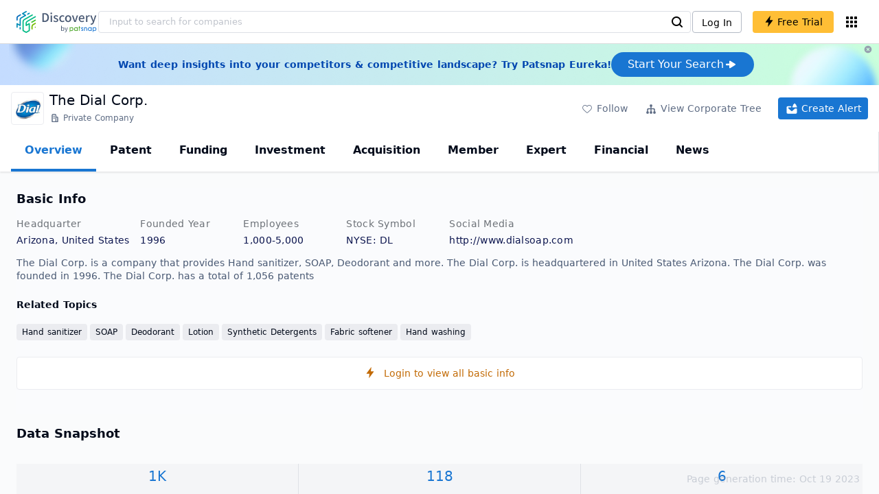

--- FILE ---
content_type: text/html; charset=utf-8
request_url: https://discovery.patsnap.com/company/the-dial/
body_size: 58938
content:
<!doctype html>
<html data-n-head-ssr lang="en" data-n-head="%7B%22lang%22:%7B%22ssr%22:%22en%22%7D%7D">
  <head >
    <title>The Dial Corp.:Company Profile &amp; Technical Research,Competitor Monitor,Market Trends - Discovery | PatSnap</title><meta data-n-head="ssr" charset="utf-8"><meta data-n-head="ssr" name="viewport" content="width=device-width, initial-scale=1, maximum-scale=1, minimum-scale=1, user-scalable=no"><meta data-n-head="ssr" name="format-detection" content="telephone=no"><meta data-n-head="ssr" name="google-site-verification" content="H2NsniMFz2l2jUJWjBcB7TvM75P4GDNpDbYbFpFDBiY"><meta data-n-head="ssr" name="ahrefs-site-verification" content="c37d1efe3b6dac1f05071fbc7f792c2703255e28b5a148b339f8ff9d615d2590"><meta data-n-head="ssr" name="yandex-verification" content="4dbc6c83c7f9731a"><meta data-n-head="ssr" charset="utf-8"><meta data-n-head="ssr" name="viewport" content="width=device-width, initial-scale=1"><meta data-n-head="ssr" data-hid="description" name="description" content="Discovery Company profile page for The Dial Corp. including technical research,competitor monitor,market trends,company profile&amp; stock symbol"><meta data-n-head="ssr" data-hid="keywords" name="keywords" content="The Dial Corp.,Technical research,Competitor monitor,Market trends,Company profile,discovery,PatSnap"><link data-n-head="ssr" rel="icon" type="image/x-icon" href="/company/favicon.png"><link data-n-head="ssr" rel="canonical" href="https://discovery.patsnap.com/company/the-dial/"><script data-n-head="ssr" type="text/javascript" charset="utf-8" defer>(function(w,d,s,l,i){w[l]=w[l]||[];w[l].push({'gtm.start':new Date().getTime(),event:'gtm.js'});var f=d.getElementsByTagName(s)[0],j=d.createElement(s),dl=l!='dataLayer'?'&l='+l:'';j.async=true;j.src='https://www.googletagmanager.com/gtm.js?id='+i+dl;f.parentNode.insertBefore(j,f);})(window,document,'script','dataLayer','GTM-WMWTK72');</script><script data-n-head="ssr" src="https://discovery-static.patsnap.com/seo/client/company/static/echart-5.3.3.min.js" type="text/javascript" charset="utf-8" defer></script><script data-n-head="ssr" type="application/ld+json">[{"@context":"https://schema.org","@type":"Organization","url":"https://discovery.patsnap.com/","logo":"https://discovery.patsnap.com/company/svg/logo.svg"},{"@context":"http://schema.org/","@type":"WebSite","name":"Discovery","url":"https://discovery.patsnap.com/","potentialAction":{"@type":"SearchAction","target":"https://discovery.patsnap.com/textsearch?q={search_term_string}","query-input":"required name=search_term_string"}},{"@context":"http://schema.org","@type":"BreadcrumbList","itemListElement":[{"@type":"ListItem","position":1,"name":"Discovery","item":"https://discovery.patsnap.com/"},{"@type":"ListItem","position":2,"name":"Hand sanitizer","item":"https://discovery.patsnap.com/company/topic-search/hand-sanitizer/"}]},{"@context":"http://schema.org","@type":"BreadcrumbList","itemListElement":[{"@type":"ListItem","position":1,"name":"Discovery","item":"https://discovery.patsnap.com/"},{"@type":"ListItem","position":2,"name":"Hand sanitizer","item":"https://discovery.patsnap.com/company/topic-search/hand-sanitizer/"},{"@type":"ListItem","position":3,"name":"The Dial Corp.","item":"https://discovery.patsnap.com/company/the-dial/"}]},{"@context":"http://schema.org/","@type":"WebPage","mainEntity":{"@type":"Corporation","name":"The Dial Corp.","legalName":"The Dial Corp.","image":"https://discovery-static.patsnap.com/seo/logo/organization/entity/master_entity_128/3628/3fca/411e/b811/30ea/20ec/040d/9bce/e06f4fca2a057a1d.jpeg","logo":"https://discovery-static.patsnap.com/seo/logo/organization/entity/master_entity_128/3628/3fca/411e/b811/30ea/20ec/040d/9bce/e06f4fca2a057a1d.jpeg","url":"https://discovery.patsnap.com/company/the-dial/","description":"The Dial Corp. manufactures and sells personal care and household products. The company's products include body wash, hand soap, liquid hand sanitizer, bar soap, deodorant, and lotion. The company was on August 02, 1996 and is headquartered in Scottsdale, AZ.","sameAs":3,"foundingDate":"1996","address":{"@type":"PostalAddress","addressRegion":"Arizona","addressCountry":"United States"},"funder":[{"@type":"Organization","name":"The Dial Corp.","url":"https://discovery.patsnap.com/company/the-dial/"}],"tickerSymbol":"DL"},"hasPart":{"@type":"WebPageElement","isAccessibleForFree":"False","cssSelector":".app-layout"}}]</script><script data-n-head="ssr" type="application/ld+json">{"@context":"http://schema.org/","@type":"FAQPage","mainEntity":[{"@type":"Question","name":"What technical fields has The Dial Corp. researched?","acceptedAnswer":{"@type":"Answer","text":"The Dial Corp. has researched the technical fields related to Hand sanitizer, SOAP, Deodorant, Lotion, Synthetic Detergents, Fabric softener, Hand washing"}},{"@type":"Question","name":"What is The Dial Corp.'s total number of patents?","acceptedAnswer":{"@type":"Answer","text":"The Dial Corp. has 1,056 patents in total."}},{"@type":"Question","name":"How many employees does The Dial Corp. have globally?","acceptedAnswer":{"@type":"Answer","text":"The Dial Corp. has 2500 employees worldwide."}},{"@type":"Question","name":"What kind of company is The Dial Corp.?","acceptedAnswer":{"@type":"Answer","text":"The Dial Corp. manufactures and sells personal care and household products. The company's products include body wash, hand soap, liquid hand sanitizer, ..."}},{"@type":"Question","name":"What is The Dial Corp.'s official website?","acceptedAnswer":{"@type":"Answer","text":"The Dial Corp.'s official website is http://www.dialsoap.com."}},{"@type":"Question","name":"What is The Dial Corp.'s stock symbol?","acceptedAnswer":{"@type":"Answer","text":"The Dial Corp.'s stock symbol is DL."}},{"@type":"Question","name":"Where is The Dial Corp.'s headquarters?","acceptedAnswer":{"@type":"Answer","text":"The Dial Corp. is located in United States, Arizona."}},{"@type":"Question","name":"What is The Dial Corp.'s NAICS code?","acceptedAnswer":{"@type":"Answer","text":"The Dial Corp.'s NAICS: DL."}},{"@type":"Question","name":"How many offices does The Dial Corp. have?","acceptedAnswer":{"@type":"Answer","text":"The Dial Corp. has 2 offices."}},{"@type":"Question","name":"Where are The Dial Corp. offices?","acceptedAnswer":{"@type":"Answer","text":"The Dial Corp. has offices in New Jersey, United States, Arizona, United States and in 2 other locations."}},{"@type":"Question","name":"Who are The Dial Corp. competitors?","acceptedAnswer":{"@type":"Answer","text":"Competitors of The Dial Corp. include Procter & Gamble Co.; Unilever Plc"}}]}</script><link rel="preload" href="https://discovery-static.patsnap.com/seo/client/css/f622d4b.css" as="style"><link rel="prefetch" href="https://discovery-static.patsnap.com/seo/client/05720d7.js"><link rel="prefetch" href="https://discovery-static.patsnap.com/seo/client/07725ec.js"><link rel="prefetch" href="https://discovery-static.patsnap.com/seo/client/472f9b9.js"><link rel="prefetch" href="https://discovery-static.patsnap.com/seo/client/b820c77.js"><link rel="prefetch" href="https://discovery-static.patsnap.com/seo/client/d86fd0e.js"><link rel="prefetch" href="https://discovery-static.patsnap.com/seo/client/ea5ec37.js"><link rel="stylesheet" href="https://discovery-static.patsnap.com/seo/client/css/f622d4b.css">
  </head>
  <body >
    <div data-server-rendered="true" id="__nuxt"><!----><div id="__layout"><div class="app-layout"><!----><!----><div class="tw-hidden tw-w-5"><div class="g-google-login-button tw-relative" style="height:40px;width:100%;"><div class="tw-hidden"><div class="patsnap-loading loading-size-default" style="background-color:#fff;" data-v-2614556e><div class="patsnap-loading-wrap " data-v-2614556e><div class="patsnap-loading-bar" data-v-2614556e></div> <div class="patsnap-loading-bar" data-v-2614556e></div> <div class="patsnap-loading-bar" data-v-2614556e></div> <div class="patsnap-loading-bar" data-v-2614556e></div></div> <!----></div></div><div><div id="google_login_button-popup" style="padding-left:0px;"></div></div></div></div><div class="discovery-header"><div class="discovery-header__container"><div class="discovery-header__logo"><span class="patsnap-biz-header__logo"><a href="https://discovery.patsnap.com" title="Discovery"><img loading="lazy" src="https://discovery-static.patsnap.com/seo/client/company/svg/logo.svg" alt="Discovery|PatSnap logo" width="117" height="32"></a></span></div><div class=" tw-relative tw-hidden  min-lg:tw-block min-lg:tw-w-[70%]"><div autocompleteInfo=""><!----></div></div><div class="discovery-header__tool tw-flex tw-flex-row"><a href="https://account.patsnap.com/?from=discovery&amp;redirect_uri=https%3A%2F%2Fdiscovery.patsnap.com%2Fhome" target="_blank" rel="nofollow" title="Login In" class="discovery-header__tool-login"><span>Log In</span></a><div title="Join for free" class="g-free-trial__info-all tw-cursor-pointer  discovery-header__tool-join"><span class="g-free-trial__info-all-span  tw-block tw-font-medium"><i class="iconfont disc-shandian" style="font-size:16px;line-height:16px;"></i><span class=" tw-ml-1">Free Trial</span></span></div><div class="el-tooltip products-icon"></div></div></div><div class="air-banner tw-relative tw-flex tw-min-h-[60px] tw-w-full tw-items-center tw-sm:tw-min-h-[60px]"><div class="tw-mx-auto tw-flex tw-max-w-[1280px] tw-flex-row tw-items-center tw-gap-6 tw-px-4 tw-py-3 tw-md:tw-px-6"><div class="tw-flex tw-flex-1 tw-flex-row tw-items-center tw-font-bold tw-text-blue-100" style="color:#0247b0;"> Want deep insights into your competitors &amp; competitive landscape? Try Patsnap Eureka! </div><div title="Join for free" class="g-free-trial__info-all tw-cursor-pointer  discovery-header__tool-join !tw-w-auto !tw-h-auto" style="background:transparent;"><span class="g-free-trial__info-all-span  tw-block tw-font-medium"><button class="tw-flex tw-h-[36px] tw-flex-row tw-items-center tw-gap-2 tw-rounded-3xl tw-bg-blue-default tw-px-6 tw-py-2 tw-text-base tw-text-white">Start Your Search<svg width="20" height="20" viewBox="0 0 20 20" fill="none" xmlns="http://www.w3.org/2000/svg" class="h-5 w-5"><path d="M12.9141 8.75L12.9141 11.25L3.95531 11.25C3.38031 11.25 2.91406 10.7837 2.91406 10.2087L2.91406 9.79125C2.91406 9.65451 2.94099 9.51911 2.99332 9.39278C3.04565 9.26645 3.12235 9.15166 3.21904 9.05497C3.31573 8.95829 3.43051 8.88159 3.55684 8.82926C3.68317 8.77693 3.81857 8.75 3.95531 8.75L12.9141 8.75Z" fill="white"></path><path d="M9.50315 4.73001L16.4969 9.04251C16.6473 9.13514 16.7717 9.26451 16.8583 9.41846C16.945 9.57241 16.991 9.74587 16.9922 9.92252C16.9933 10.0992 16.9495 10.2732 16.8648 10.4282C16.7801 10.5833 16.6574 10.7142 16.5081 10.8088L9.5144 15.2375C9.3569 15.3374 9.17547 15.3931 8.98908 15.3988C8.80269 15.4046 8.61817 15.3602 8.4548 15.2703C8.29143 15.1804 8.15521 15.0482 8.06037 14.8876C7.96553 14.7271 7.91555 14.544 7.91565 14.3575L7.91565 5.61626C7.91546 5.43087 7.96478 5.24878 8.05851 5.08882C8.15223 4.92886 8.28697 4.79683 8.44879 4.70636C8.61062 4.61589 8.79366 4.57027 8.97902 4.57421C9.16437 4.57815 9.34531 4.6315 9.50315 4.72876L9.50315 4.73001Z" fill="white"></path></svg></button></span></div></div><div class="tw-absolute tw-h-6 tw-w-6 tw-cursor-pointer" style="right:0px;top:0px;"><i class="iconfont disc-clear" style="font-size:16px;color:#96a0af;line-height:16px;"></i></div></div></div><div class="tw-h-full tw-overflow-auto"><div class="company-index-container"><div class="company-main"><div id="company-profile-header" class="company-profile-header"><div class="tw-flex-shrink-0 tw-border-gray-40 tw-shadow"><div class="company-profile-card tw-py-2 tw-pl-4  tw-pr-1"><div class="company-profile-card__left"><div class="g-company-logo medium" style="width:48px;height:48px;"><div class="p-img border" style="width:48px;height:48px;border-radius:4px;display:table-cell;border:1px solid #ebecf0;"><img loading="lazy" src="https://discovery-static.patsnap.com/seo/logo/organization/entity/master_entity_128/3628/3fca/411e/b811/30ea/20ec/040d/9bce/e06f4fca2a057a1d.jpeg" alt="The Dial Corp." width="40" height="40" class="company-profile-header__img"></div></div></div><div class="company-profile-card__right"><div class="company-profile-card__rt"><div class="company-profile-card__title"><div class="tw-text-black tw-text-xl tw-font-medium tw-flex-grow-0 tw-truncate tw-pr-5"><h1 title="The Dial Corp.">The Dial Corp.</h1></div><div class="company-profile-card__rb"><span size="small" company="" class="b-company-label"><span class="tw-inline-flex tw-items-center tw-mr-1"><svg width="16px" height="16px" name="#icon-advance-search-org" size="16" class="g-svg"><use xlink:href="#icon-advance-search-org"></use></svg><span class=" tw-ml-1 tw-inline-block">Private Company</span></span><span size="small" company="" class="b-company-label"></span></span></div></div></div></div><div class="company-profile-card__setting xs:tw-hidden"><div class="g-free-trial__info-all tw-cursor-pointer  company-profile-header__tool-btn"><span class="g-free-trial__info-all-span  tw-block tw-font-medium"><i class="iconfont disc-stroke tw-align-middle" style="font-size:20px;line-height:20px;"></i><span class="text-btn">Follow</span></span></div><div class="g-free-trial__info-all tw-cursor-pointer  company-profile-header__tool-btn"><span class="g-free-trial__info-all-span  tw-block tw-font-medium"><svg width="20px" height="20px" name="#icon-merger" size="20" class="g-svg"><use xlink:href="#icon-merger"></use></svg><span class="text-btn">View Corporate Tree</span></span></div><div class="g-free-trial__info-all tw-cursor-pointer  company-profile-header__tool-btn email-alert"><span class="g-free-trial__info-all-span  tw-block tw-font-medium"><svg width="20px" height="20px" name="#icon-email-alerts" size="20" color="#fff" class="g-svg" style="fill:#fff;"><use xlink:href="#icon-email-alerts"></use></svg><span class="text-btn">Create Alert</span></span></div></div></div></div></div><div class="g-drawer__menu"><div class="b-drawer-layout__menu b-drawer-layout__menu-top"><div><div class="b-drawer-menu-item b-drawer-menu-item--active"><a href="/company/the-dial/" aria-current="page" class="nuxt-link-exact-active nuxt-link-active b-drawer-menu-item__overview">Overview</a></div></div><div><div class="b-drawer-menu-item"><a href="/company/the-dial/patent/" rel="">Patent</a></div></div><div><div class="b-drawer-menu-item"><a href="/company/the-dial/funding/" rel="nofollow">Funding</a></div></div><div><div class="b-drawer-menu-item"><a href="/company/the-dial/investment/" rel="nofollow">Investment</a></div></div><div><div class="b-drawer-menu-item"><a href="/company/the-dial/acquisition/" rel="nofollow">Acquisition</a></div></div><div><div class="b-drawer-menu-item"><a href="/company/the-dial/member/" rel="nofollow">Member</a></div></div><div><div class="b-drawer-menu-item b-drawer-menu-item--disabled"><a href="/company/the-dial/expert/" rel="nofollow">Expert</a></div></div><div><div class="b-drawer-menu-item"><a href="/company/the-dial/financial/" rel="nofollow">Financial</a></div></div><div><div class="b-drawer-menu-item"><a href="/company/the-dial/news/" rel="nofollow">News</a></div></div></div></div><div class="company-main__content"><div class="company-main__content-info tw-h-full" style="background-color:#fafbfc;"><div class="company-main__contain"><div class="company-snapshot tw-flex-1"><div class="company-snapshot__info company-snapshot-infos tw-flex tw-flex-col company-snapshot__block"><div id="company-profile-basicInfo" class="company-snapshot-infos__section company-snapshot-infos__info"><div class="snapshot-info-section"><h2 class="snapshot-info-section__title company-h2">Basic Info</h2><div class="snapshot-info-section__bd"><div class="snapshot-info-section__row"><div class="snapshot-info-section__label snapshot-info-section-label">Headquarter</div><div class="snapshot-info-section__content">Arizona, United States</div></div><div class="snapshot-info-section__row"><div class="snapshot-info-section__label snapshot-info-section-label">Founded Year</div><div class="snapshot-info-section__content">1996</div></div><div class="snapshot-info-section__row"><div class="snapshot-info-section__label snapshot-info-section-label">Employees</div><div class="snapshot-info-section__content">1,000-5,000</div></div><div class="snapshot-info-section__row"><div class="snapshot-info-section__label snapshot-info-section-label">Stock Symbol</div><div class="snapshot-info-section__content">NYSE: DL</div></div><div class="snapshot-info-section__row"><div class="snapshot-info-section__label snapshot-info-section-label">Social Media</div><div class="snapshot-info-section__content"><div class="tw-flex tw-items-center"><span class="snapshot-desc-section__website"><span target="_blank" title="http://www.dialsoap.com" rel="nofollow" class=" tw-inline-flex">http://www.dialsoap.com</span><span target="_blank" title="TWITTER" rel="nofollow" class=" tw-ml-2 tw-text-blue-default"><svg width="24px" height="24px" name="#icon-twitter" size="24" class="g-svg"><use xlink:href="#icon-twitter"></use></svg></span><span target="_blank" title="FACEBOOK" rel="nofollow" class=" tw-ml-2 tw-text-blue-default"><svg width="24px" height="24px" name="#icon-facebook" size="24" class="g-svg"><use xlink:href="#icon-facebook"></use></svg></span></span></div></div></div></div></div><div class="tw-mb-4 b-item-show-more snapshot-desc-section__desc">The Dial Corp. is a company that provides Hand sanitizer, SOAP, Deodorant and more. The Dial Corp. is headquartered in United States Arizona. The Dial Corp. was founded in 1996.  The Dial Corp. has a total of 1,056 patents </div><div class="tw-flex tw-flex-col tw-mt-2"><h2 class="tw-inline-block tw-text-sm company-h2" style="width:134px;">Related Topics</h2><div class="tw-flex-1 tw-mt-3"><a href="https://discovery.patsnap.com/company/topic-search/hand-sanitizer/" target="_blank" title="Hand sanitizer" class="tw-text-blue-default hover:tw-underline  event-document-topic topic-item-link">Hand sanitizer</a><a href="https://discovery.patsnap.com/company/topic-search/soap/" target="_blank" title="SOAP" class="tw-text-blue-default hover:tw-underline  event-document-topic topic-item-link">SOAP</a><a href="https://discovery.patsnap.com/company/topic-search/deodorant/" target="_blank" title="Deodorant" class="tw-text-blue-default hover:tw-underline  event-document-topic topic-item-link">Deodorant</a><a href="https://discovery.patsnap.com/company/topic-search/lotion/" target="_blank" title="Lotion" class="tw-text-blue-default hover:tw-underline  event-document-topic topic-item-link">Lotion</a><a href="https://discovery.patsnap.com/company/topic-search/synthetic-detergents/" target="_blank" title="Synthetic Detergents" class="tw-text-blue-default hover:tw-underline  event-document-topic topic-item-link">Synthetic Detergents</a><a href="https://discovery.patsnap.com/company/topic-search/fabric-softener/" target="_blank" title="Fabric softener" class="tw-text-blue-default hover:tw-underline  event-document-topic topic-item-link">Fabric softener</a><a href="https://discovery.patsnap.com/company/topic-search/hand-washing/" target="_blank" title="Hand washing" class="tw-text-blue-default hover:tw-underline  event-document-topic topic-item-link">Hand washing</a></div></div></div><div title="Login to view all basic info" class="g-free-trial__info-all tw-cursor-pointer  company__info-login"><span class="g-free-trial__info-all-span  tw-block tw-font-medium"><i class="iconfont disc-shandian" style="font-size:16px;line-height:16px;"></i><span class=" tw-ml-3">Login to view all basic info</span></span></div></div><div id="company-profile-dataSnapshot" class="company-snapshot__data-snapshot company-snapshot__block"><div class="snapshot-data-section"><h2 class="snapshot-data-section__hd company-h2">Data Snapshot</h2><div class="data-snapshot-content tw-mt-4"><div class="data-snapshot-content-block"><div class="data-snapshot-content-block-number" style="color:#1976D2;"><a href="/company/the-dial/patent/" title="Patent">1K</a></div><div class="data-snapshot-content-block-type">Patent</div></div><div class="data-snapshot-content-block"><div class="data-snapshot-content-block-number" style="color:#1976D2;"><a href="/company/the-dial/news/" title="News">118</a></div><div class="data-snapshot-content-block-type">News</div></div><div class="data-snapshot-content-block"><div class="data-snapshot-content-block-number" style="color:#1976D2;"><a href="/company/the-dial/acquisition/" title="Acquisition">6</a></div><div class="data-snapshot-content-block-type">Acquisition</div></div></div></div></div><div class="xs:tw-hidden"><div id="company-profile-innovationWordcloud" class="chart-container word-cloud company-snapshot__block" style="margin-top:40px;display:block;"><div class="chart-container-top"><div class="chart-container-top__title"><h2 class="chart-container-top__title-title">Innovation Word Cloud</h2><div class="chart-container-top__title-slot"><div class="subsidiary-context-title"><div class="subsidiary-context-title-checkbox"><label class="el-checkbox"><span class="el-checkbox__input"><span class="el-checkbox__inner"></span><input type="checkbox" aria-hidden="false" class="el-checkbox__original"></span><span class="el-checkbox__label"><div class="subsidiary-context-title-checkbox-span">Analysis include all subsidiaries</div><!----></span></label></div><svg class="el-tooltip info-tooltip__svg tw-cursor-pointer tw-ml-2"><use xlink:href="#disc-info"></use></svg></div></div></div><div class="chart-container-top__desc">A quick overview of tech portfolio with the top keywords and phrases extracted from patents of The Dial Corp.</div></div><div class="chart-container-others"></div><div class="chart-container-chart chart-container-chart__border" style="height:500px;background-color:#fff;padding:0;"><div class="tw-absolute tw-text-black innovation-matrix-content-left" style="top:20px;left:20px;"><div role="radiogroup" class="el-radio-group"><label role="radio" aria-checked="true" tabindex="0" class="el-radio is-checked"><span class="el-radio__input is-checked"><span class="el-radio__inner"></span><input type="radio" aria-hidden="true" tabindex="-1" autocomplete="off" value="overAll" checked="checked" class="el-radio__original"></span><span class="el-radio__label">Overall<!----></span></label><label role="radio" tabindex="-1" class="el-radio"><span class="el-radio__input"><span class="el-radio__inner"></span><input type="radio" aria-hidden="true" tabindex="-1" autocomplete="off" value="recent3years" class="el-radio__original"></span><span class="el-radio__label">Recent 3 years<!----></span></label></div></div><div chartFrom="detail" class="b-word-cloud"></div><div class="chart-container-download" style="display:block;"><div class="hover:tw-bg-gray-20 tw-p-1 tw-inline-flex tw-items-center tw-rounded tw-cursor-pointer tw-text-gray-400"><i class="iconfont disc-export" style="font-size:24px;line-height:24px;"></i><span>Download</span></div></div></div></div></div><div id="company-profile-highRelatedMarkets" class="chart-container related-markets company-snapshot__block" style="margin-top:40px;display:block;"><div class="chart-container-top"><div class="chart-container-top__title"><h2 class="chart-container-top__title-title">High Related Markets</h2><div class="chart-container-top__title-slot"></div></div><div class="chart-container-top__desc">	Mentioned companies in the market reports of major market categories and sectors by The Dial Corp.</div></div><div class="chart-container-others"></div><div class="chart-container-chart chart-container-chart__border related-markets-container" style="height:500px;background-color:#fff;padding:12px;"><div class="related-markets__table"><div class="el-table el-table--fit el-table--enable-row-hover el-table--enable-row-transition g-table"><div class="hidden-columns"><div></div><div></div><div></div><div></div></div><div class="el-table__header-wrapper"><table cellspacing="0" cellpadding="0" border="0" class="el-table__header" style="width:;"><colgroup></colgroup><thead><tr></tr></thead></table></div><div class="el-table__body-wrapper is-scrolling-none" style="height:;"><table cellspacing="0" cellpadding="0" border="0" class="el-table__body" style="width:;"><colgroup></colgroup><tbody><tr class="el-table__row"></tr><!----></tbody></table><!----><!----></div><!----><!----><!----><!----><div class="el-table__column-resize-proxy" style="display:none;"></div></div><div class=" tw-hidden"><div>Market Category<div><div><div class="g-free-trial__info-all tw-cursor-pointer "><span class="g-free-trial__info-all-span  tw-block tw-font-medium">Consumer Goods and Services</span></div></div></div></div><div>Market Segment<div><div><div class="g-free-trial__info-all tw-cursor-pointer "><span class="g-free-trial__info-all-span  tw-block tw-font-medium">Household Cleaners</span></div></div></div></div><div>Related Company<div><div class="related-markets__table-company"><div class="company-card"><a href="https://discovery.patsnap.com/company/procter--gamble-co/" target="_blank" title="Procter &amp; Gamble Co." class="tw-text-blue-default hover:tw-underline  tw-text-black"><div name="Procter &amp; Gamble Co." class="g-company-logo l-mini" style="display:;width:16px;height:16px;"><div class="p-img" style="width:16px;height:16px;border-radius:4px;display:table-cell;"><img loading="lazy" src="https://discovery-static.patsnap.com/seo/logo/organization/entity/master_entity_128/2f89/f49b/59f7/94f3/08fc/a578/47a4/6912/f9f2875c57cc786a.jpeg" width="40" height="40"></div></div></a><div class="company-info"><div title="Procter &amp; Gamble Co." class="flex"><div class="flex-1"><div id="test_organization-card-item-title" class="company-info-title text-ellipsis"><a href="https://discovery.patsnap.com/company/procter--gamble-co/" target="_blank" title="Procter &amp; Gamble Co." class="tw-text-blue-default hover:tw-underline  tw-text-black"><span class="company-card-title-span text-ellipsis">Procter &amp; Gamble Co.</span></a></div></div></div><div></div></div></div><div class="company-card"><div name="Unilever Plc" class="g-company-logo l-mini" style="display:;width:16px;height:16px;"><div class="p-img" style="width:16px;height:16px;border-radius:4px;display:table-cell;"><img loading="lazy" src="https://discovery-static.patsnap.com/seo/logo/organization/entity/master_entity_128/4dd1/662a/e2c1/addd/2cca/41b1/bc94/c0e5/3300becdf44aee60.jpeg" width="40" height="40"></div></div><div class="company-info"><div title="Unilever Plc" class="flex"><div class="flex-1"><div id="test_organization-card-item-title" class="company-info-title text-ellipsis"><div class="g-free-trial__info-all tw-cursor-pointer "><span class="g-free-trial__info-all-span  tw-block tw-font-medium"><span class="tw-mr-1 tw-font-normal"><span class="company-card-title-span text-ellipsis">Unilever Plc</span></span><i class="iconfont disc-shandian" style="font-size:16px;color:#dc7c08;line-height:16px;"></i></span></div></div></div></div><div></div></div></div></div></div></div><div>Related Market Sectors<div><div class="related-markets__table-sector"><div class="g-free-trial__info-all tw-cursor-pointer "><span class="g-free-trial__info-all-span  tw-block tw-font-medium">Liquid Laundry Detergent Market</span></div></div></div></div></div></div><div class="chart-container-download" style="display:none;"><div class="hover:tw-bg-gray-20 tw-p-1 tw-inline-flex tw-items-center tw-rounded tw-cursor-pointer tw-text-gray-400"><i class="iconfont disc-export" style="font-size:24px;line-height:24px;"></i><span>Download</span></div></div></div></div><div class="xs:tw-hidden"><div id="company-profile-innovationMatrix" class="chart-container innovation-matrix company-snapshot__block xs:tw-hidden" style="margin-top:40px;display:block;"><div class="chart-container-top"><div class="chart-container-top__title"><h2 class="chart-container-top__title-title">Innovation Matrix</h2><div class="chart-container-top__title-slot"><div class="subsidiary-context-title"><div class="subsidiary-context-title-checkbox"><label class="el-checkbox"><span class="el-checkbox__input"><span class="el-checkbox__inner"></span><input type="checkbox" aria-hidden="false" class="el-checkbox__original"></span><span class="el-checkbox__label"><div class="subsidiary-context-title-checkbox-span">Analysis include all subsidiaries</div><!----></span></label></div><svg class="el-tooltip info-tooltip__svg tw-cursor-pointer tw-ml-2"><use xlink:href="#disc-info"></use></svg></div></div></div><div class="chart-container-top__desc">visualizing technology portfolio of hot application areas and blank areas for The Dial Corp.</div></div><div class="chart-container-others"></div><div class="chart-container-chart chart-container-chart__border" style="height:572px;background-color:#fff;padding:12px;"><div class="innovation-matrix-content"><div class="innovation-matrix-content-top"><div class="innovation-matrix-content-left"><div role="radiogroup" class="el-radio-group"><label role="radio" aria-checked="true" tabindex="0" class="el-radio is-checked"><span class="el-radio__input is-checked"><span class="el-radio__inner"></span><input type="radio" aria-hidden="true" tabindex="-1" autocomplete="off" value="ALL" checked="checked" class="el-radio__original"></span><span class="el-radio__label">All Patents<!----></span></label><label role="radio" tabindex="-1" class="el-radio"><span class="el-radio__input"><span class="el-radio__inner"></span><input type="radio" aria-hidden="true" tabindex="-1" autocomplete="off" value="0" class="el-radio__original"></span><span class="el-radio__label">Active Patents<!----></span></label><label role="radio" tabindex="-1" class="el-radio"><span class="el-radio__input"><span class="el-radio__inner"></span><input type="radio" aria-hidden="true" tabindex="-1" autocomplete="off" value="1" class="el-radio__original"></span><span class="el-radio__label">Inactive Patents<!----></span></label><label role="radio" tabindex="-1" class="el-radio"><span class="el-radio__input"><span class="el-radio__inner"></span><input type="radio" aria-hidden="true" tabindex="-1" autocomplete="off" value="2" class="el-radio__original"></span><span class="el-radio__label">Pending Patents<!----></span></label></div><svg class="el-tooltip info-tooltip__svg tw-cursor-pointer"><use xlink:href="#disc-info"></use></svg></div><div class="innovation-matrix-content-right"><div class="innovation-matrix-content-right-time"><div class="innovation-matrix-content-right-time-label">Time Range: </div><div class="sort-select-multi innovation-matrix-content-right-time-sort"><div class="dropdown"><div class="dropdown-link">Overall<svg width="24px" height="24px" name="#icon-solid-trangle-down" size="24" class="g-svg"><use xlink:href="#icon-solid-trangle-down"></use></svg></div><div class="dropdown-menu" style="display:none;"><div title="Overall" class="selected dropdown-item"><span class="label">Overall</span></div><div className="related-company__login-btn tw-rounded" class="g-free-trial__info-all tw-cursor-pointer "><span class="g-free-trial__info-all-span  tw-block tw-font-medium"><div title="1 year" class="dropdown-item"><span class="label">1 year</span><i class="iconfont disc-shandian select-search__icon" style="font-size:16px;line-height:16px;"></i></div></span></div><div className="related-company__login-btn tw-rounded" class="g-free-trial__info-all tw-cursor-pointer "><span class="g-free-trial__info-all-span  tw-block tw-font-medium"><div title="3 year" class="dropdown-item"><span class="label">3 year</span><i class="iconfont disc-shandian select-search__icon" style="font-size:16px;line-height:16px;"></i></div></span></div><div className="related-company__login-btn tw-rounded" class="g-free-trial__info-all tw-cursor-pointer "><span class="g-free-trial__info-all-span  tw-block tw-font-medium"><div title="5 year" class="dropdown-item"><span class="label">5 year</span><i class="iconfont disc-shandian select-search__icon" style="font-size:16px;line-height:16px;"></i></div></span></div></div></div></div></div></div></div><div class="innovation-matrix-content-x"><div class="sort-select-multi innovation-matrix-content-x-sort"><div class="dropdown"><div class="dropdown-link">Application Domain L2<svg width="24px" height="24px" name="#icon-solid-trangle-down" size="24" class="g-svg"><use xlink:href="#icon-solid-trangle-down"></use></svg></div><div class="dropdown-menu" style="display:none;"><div title="Application Domain L2" class="selected dropdown-item"><span class="label">Application Domain L2</span></div><div className="related-company__login-btn tw-rounded" class="g-free-trial__info-all tw-cursor-pointer "><span class="g-free-trial__info-all-span  tw-block tw-font-medium"><div title="Application Domain L3" class="dropdown-item"><span class="label">Application Domain L3</span><i class="iconfont disc-shandian select-search__icon" style="font-size:16px;line-height:16px;"></i></div></span></div><div className="related-company__login-btn tw-rounded" class="g-free-trial__info-all tw-cursor-pointer "><span class="g-free-trial__info-all-span  tw-block tw-font-medium"><div title="Application Domain L4" class="dropdown-item"><span class="label">Application Domain L4</span><i class="iconfont disc-shandian select-search__icon" style="font-size:16px;line-height:16px;"></i></div></span></div><div className="related-company__login-btn tw-rounded" class="g-free-trial__info-all tw-cursor-pointer "><span class="g-free-trial__info-all-span  tw-block tw-font-medium"><div title="High-Tech Industry L1" class="dropdown-item"><span class="label">High-Tech Industry L1</span><i class="iconfont disc-shandian select-search__icon" style="font-size:16px;line-height:16px;"></i></div></span></div><div className="related-company__login-btn tw-rounded" class="g-free-trial__info-all tw-cursor-pointer "><span class="g-free-trial__info-all-span  tw-block tw-font-medium"><div title="High-Tech Industry L2" class="dropdown-item"><span class="label">High-Tech Industry L2</span><i class="iconfont disc-shandian select-search__icon" style="font-size:16px;line-height:16px;"></i></div></span></div><div className="related-company__login-btn tw-rounded" class="g-free-trial__info-all tw-cursor-pointer "><span class="g-free-trial__info-all-span  tw-block tw-font-medium"><div title="Tech Topic L2" class="dropdown-item"><span class="label">Tech Topic L2</span><i class="iconfont disc-shandian select-search__icon" style="font-size:16px;line-height:16px;"></i></div></span></div><div className="related-company__login-btn tw-rounded" class="g-free-trial__info-all tw-cursor-pointer "><span class="g-free-trial__info-all-span  tw-block tw-font-medium"><div title="Tech Topic L3" class="dropdown-item"><span class="label">Tech Topic L3</span><i class="iconfont disc-shandian select-search__icon" style="font-size:16px;line-height:16px;"></i></div></span></div><div className="related-company__login-btn tw-rounded" class="g-free-trial__info-all tw-cursor-pointer "><span class="g-free-trial__info-all-span  tw-block tw-font-medium"><div title="Timeline" class="dropdown-item"><span class="label">Timeline</span><i class="iconfont disc-shandian select-search__icon" style="font-size:16px;line-height:16px;"></i></div></span></div></div></div></div></div><div class="innovation-matrix-content-container"><div class="innovation-matrix-content-container-y" style="top:60px;"><div class="sort-select-multi innovation-matrix-content-container-y-sort"><div class="dropdown"><div class="dropdown-link">Tech Topic L2<svg width="24px" height="24px" name="#icon-solid-trangle-down" size="24" class="g-svg"><use xlink:href="#icon-solid-trangle-down"></use></svg></div><div class="dropdown-menu" style="display:none;"><div title="Tech Topic L2" class="selected dropdown-item"><span class="label">Tech Topic L2</span></div><div className="related-company__login-btn tw-rounded" class="g-free-trial__info-all tw-cursor-pointer "><span class="g-free-trial__info-all-span  tw-block tw-font-medium"><div title="Tech Topic L3" class="dropdown-item"><span class="label">Tech Topic L3</span><i class="iconfont disc-shandian select-search__icon" style="font-size:16px;line-height:16px;"></i></div></span></div><div className="related-company__login-btn tw-rounded" class="g-free-trial__info-all tw-cursor-pointer "><span class="g-free-trial__info-all-span  tw-block tw-font-medium"><div title="High-Tech Industry L1" class="dropdown-item"><span class="label">High-Tech Industry L1</span><i class="iconfont disc-shandian select-search__icon" style="font-size:16px;line-height:16px;"></i></div></span></div><div className="related-company__login-btn tw-rounded" class="g-free-trial__info-all tw-cursor-pointer "><span class="g-free-trial__info-all-span  tw-block tw-font-medium"><div title="High-Tech Industry L2" class="dropdown-item"><span class="label">High-Tech Industry L2</span><i class="iconfont disc-shandian select-search__icon" style="font-size:16px;line-height:16px;"></i></div></span></div><div className="related-company__login-btn tw-rounded" class="g-free-trial__info-all tw-cursor-pointer "><span class="g-free-trial__info-all-span  tw-block tw-font-medium"><div title="Application Domain L2" class="dropdown-item"><span class="label">Application Domain L2</span><i class="iconfont disc-shandian select-search__icon" style="font-size:16px;line-height:16px;"></i></div></span></div><div className="related-company__login-btn tw-rounded" class="g-free-trial__info-all tw-cursor-pointer "><span class="g-free-trial__info-all-span  tw-block tw-font-medium"><div title="Application Domain L3" class="dropdown-item"><span class="label">Application Domain L3</span><i class="iconfont disc-shandian select-search__icon" style="font-size:16px;line-height:16px;"></i></div></span></div><div className="related-company__login-btn tw-rounded" class="g-free-trial__info-all tw-cursor-pointer "><span class="g-free-trial__info-all-span  tw-block tw-font-medium"><div title="Application Domain L4" class="dropdown-item"><span class="label">Application Domain L4</span><i class="iconfont disc-shandian select-search__icon" style="font-size:16px;line-height:16px;"></i></div></span></div></div></div></div></div><div class="innovation-matrix-content-container-chart"></div></div></div><div class="chart-container-download" style="display:block;"><div class="hover:tw-bg-gray-20 tw-p-1 tw-inline-flex tw-items-center tw-rounded tw-cursor-pointer tw-text-gray-400"><i class="iconfont disc-export" style="font-size:24px;line-height:24px;"></i><span>Download</span></div></div></div></div></div><div id="company-profile-subsidiaryLists" class="chart-container subsidiary-lists company-snapshot__block" style="margin-top:40px;display:block;"><div class="chart-container-top"><div class="chart-container-top__title"><h2 class="chart-container-top__title-title">Subsidiary Lists</h2><div class="chart-container-top__title-slot"></div></div><div class="chart-container-top__desc">	Subsidiaries with patent applications for The Dial Corp.</div></div><div class="chart-container-others"></div><div class="chart-container-chart chart-container-chart__border subsidiary-lists-container" style="height:214px;background-color:#fff;padding:12px;"><div class="subsidiary-lists__table"><div class="el-table el-table--fit el-table--enable-row-hover el-table--enable-row-transition g-table"><div class="hidden-columns"><div></div><div></div><div></div></div><div class="el-table__header-wrapper"><table cellspacing="0" cellpadding="0" border="0" class="el-table__header" style="width:;"><colgroup></colgroup><thead><tr></tr></thead></table></div><div class="el-table__body-wrapper is-scrolling-none" style="height:;"><table cellspacing="0" cellpadding="0" border="0" class="el-table__body" style="width:;"><colgroup></colgroup><tbody><tr class="el-table__row"></tr><tr class="el-table__row"></tr><!----></tbody></table><!----><!----></div><!----><!----><!----><!----><div class="el-table__column-resize-proxy" style="display:none;"></div></div><div class=" tw-hidden"><div>Company<div><div class="company-card"><a href="https://discovery.patsnap.com/company/creative-products-resource/" target="_blank" title="Creative Products Resource, Inc." class="tw-text-blue-default hover:tw-underline  tw-text-black"><div name="Creative Products Resource, Inc." class="g-company-logo small" style="display:;width:40px;height:40px;"><div class="p-img" style="width:40px;height:40px;border-radius:4px;display:table-cell;"><img loading="lazy" src="https://discovery-static.patsnap.com/seo/client/company/imgs/company-placeholder.svg" width="40" height="40"></div></div></a><div class="company-info"><div title="Creative Products Resource, Inc." class="flex"><div class="flex-1"><div id="test_organization-card-item-title" class="company-info-title text-ellipsis"><a href="https://discovery.patsnap.com/company/creative-products-resource/" target="_blank" title="Creative Products Resource, Inc." class="tw-text-blue-default hover:tw-underline  tw-text-black"><span class="company-card-title-span text-ellipsis">Creative Products Resource, Inc.</span></a></div></div></div><div><div class="company-location desc font-12 text-ellipsis">New Jersey, United States</div></div></div></div></div><div><div class="company-card"><div name="Nuevo Federal SA" class="g-company-logo small" style="display:;width:40px;height:40px;"><div class="p-img" style="width:40px;height:40px;border-radius:4px;display:table-cell;"><img loading="lazy" src="https://discovery-static.patsnap.com/seo/client/company/imgs/company-placeholder.svg" width="40" height="40"></div></div><div class="company-info"><div title="Nuevo Federal SA" class="flex"><div class="flex-1"><div id="test_organization-card-item-title" class="company-info-title text-ellipsis"><div class="g-free-trial__info-all tw-cursor-pointer "><span class="g-free-trial__info-all-span  tw-block tw-font-medium"><span class="tw-mr-1 tw-font-normal"><span class="company-card-title-span text-ellipsis">Nuevo Federal SA</span></span><i class="iconfont disc-shandian" style="font-size:16px;color:#dc7c08;line-height:16px;"></i></span></div></div></div></div><div><div class="company-location desc font-12 text-ellipsis">Arizona, United States</div></div></div></div></div></div><div>Topics<div><div class="subsidiary-lists__table-topics"><div class="g-h-limited tw-inline-flex tw-flex-row tw-flex-wrap tw-items-center"><span class="g-h-limited__item tw-truncate tw-mr-2 tw-flex" style="tw-line-height:24px;height:24px;max-width:auto;"><span class="subsidiary-lists__table-topics-container"><span style="color:#8993A4;">Advertising</span></span></span></div></div></div><div><div class="subsidiary-lists__table-topics"><div class="g-h-limited tw-inline-flex tw-flex-row tw-flex-wrap tw-items-center"><span class="g-h-limited__item tw-truncate tw-mr-2 tw-flex" style="tw-line-height:24px;height:24px;max-width:auto;"><span class="subsidiary-lists__table-topics-container"><a href="https://discovery.patsnap.com/company/topic-search/soap/" target="_blank" title="SOAP" class="tw-text-blue-default hover:tw-underline subsidiary-lists__table-topics-container-name" style="color:#020a1a;"><span>SOAP</span></a></span></span></div></div></div></div><div>Patents<div><div class="subsidiary-lists__table-patents">64</div></div><div><div class="subsidiary-lists__table-patents">4</div></div></div></div></div><div class="subsidiary-lists-view-container"><div class="subsidiary-lists-view">View More</div></div><div class="chart-container-download" style="display:none;"><div class="hover:tw-bg-gray-20 tw-p-1 tw-inline-flex tw-items-center tw-rounded tw-cursor-pointer tw-text-gray-400"><i class="iconfont disc-export" style="font-size:24px;line-height:24px;"></i><span>Download</span></div></div></div></div><div class="company-question"><h2 class="company-question__title company-h2">The Dial Corp. Frequently Asked Questions</h2><div class=" tw-relative tw-mt-2"><div class=" tw-flex tw-flex-col" style="display:flex;"><div class="company-question__question"><span class="company-question__question-mark" style="background-color:#1976D2;"></span><h3 class="company-question__question-text">What technical fields has The Dial Corp. researched?</h3></div><span class="company-question__answer"><span><a href="https://discovery.patsnap.com/company/the-dial/" target="_blank" title="The Dial Corp." class="tw-text-blue-default hover:tw-underline company-question__answer-keywords">The Dial Corp.</a> has researched the technical fields related to<span class="company-question__answer-keywords"> <a href="https://discovery.patsnap.com/company/topic-search/hand-sanitizer/" target="_blank" title="Hand sanitizer" class="tw-text-blue-default hover:tw-underline  event-document-topic topic-item-link">Hand sanitizer</a><a href="https://discovery.patsnap.com/company/topic-search/soap/" target="_blank" title="SOAP" class="tw-text-blue-default hover:tw-underline  event-document-topic topic-item-link">SOAP</a><a href="https://discovery.patsnap.com/company/topic-search/deodorant/" target="_blank" title="Deodorant" class="tw-text-blue-default hover:tw-underline  event-document-topic topic-item-link">Deodorant</a><a href="https://discovery.patsnap.com/company/topic-search/lotion/" target="_blank" title="Lotion" class="tw-text-blue-default hover:tw-underline  event-document-topic topic-item-link">Lotion</a><a href="https://discovery.patsnap.com/company/topic-search/synthetic-detergents/" target="_blank" title="Synthetic Detergents" class="tw-text-blue-default hover:tw-underline  event-document-topic topic-item-link">Synthetic Detergents</a><a href="https://discovery.patsnap.com/company/topic-search/fabric-softener/" target="_blank" title="Fabric softener" class="tw-text-blue-default hover:tw-underline  event-document-topic topic-item-link">Fabric softener</a><a href="https://discovery.patsnap.com/company/topic-search/hand-washing/" target="_blank" title="Hand washing" class="tw-text-blue-default hover:tw-underline  event-document-topic topic-item-link">Hand washing</a></span></span></span><span class="company-question__line"></span></div><div class=" tw-flex tw-flex-col" style="display:flex;"><div class="company-question__question"><span class="company-question__question-mark" style="background-color:#45A321;"></span><h3 class="company-question__question-text">What is The Dial Corp.'s total number of patents?</h3></div><span class="company-question__answer"><span><a href="https://discovery.patsnap.com/company/the-dial/" target="_blank" title="The Dial Corp." class="tw-text-blue-default hover:tw-underline company-question__answer-keywords">The Dial Corp.</a> has<span class="company-question__answer-keywords"> 1,056 </span>patents in total.</span></span><span class="company-question__line"></span></div><div class=" tw-flex tw-flex-col" style="display:flex;"><div class="company-question__question"><span class="company-question__question-mark" style="background-color:#914AED;"></span><h3 class="company-question__question-text">How many employees does The Dial Corp. have globally?</h3></div><span class="company-question__answer"><div><a href="https://discovery.patsnap.com/company/the-dial/" target="_blank" title="The Dial Corp." class="tw-text-blue-default hover:tw-underline company-question__answer-keywords">The Dial Corp.</a> has <span class="company-question__answer-keywords">2500</span> employees worldwide.</div></span><span class="company-question__line"></span></div><div class=" tw-flex tw-flex-col" style="display:none;"><div class="company-question__question"><span class="company-question__question-mark" style="background-color:#1976D2;"></span><h3 class="company-question__question-text">What kind of company is The Dial Corp.?</h3></div><span class="company-question__answer"><div><span>The Dial Corp. manufactures and sells personal care and household products. The company's products include body wash, hand soap, liquid hand sanitizer,...</span></div></span><span class="company-question__line"></span></div><div class=" tw-flex tw-flex-col" style="display:none;"><div class="company-question__question"><span class="company-question__question-mark" style="background-color:#45A321;"></span><h3 class="company-question__question-text">What is The Dial Corp.'s official website?</h3></div><span class="company-question__answer"><div><a href="https://discovery.patsnap.com/company/the-dial/" target="_blank" title="The Dial Corp." class="tw-text-blue-default hover:tw-underline company-question__answer-keywords">The Dial Corp.</a>'s official website is <span title="The Dial Corp." class="company-question__answer-keywords">http://www.dialsoap.com</span>.</div></span><span class="company-question__line"></span></div><div class=" tw-flex tw-flex-col" style="display:none;"><div class="company-question__question"><span class="company-question__question-mark" style="background-color:#914AED;"></span><h3 class="company-question__question-text">What is The Dial Corp.'s stock symbol?</h3></div><span class="company-question__answer"><div><a href="https://discovery.patsnap.com/company/the-dial/" target="_blank" title="The Dial Corp." class="tw-text-blue-default hover:tw-underline company-question__answer-keywords">The Dial Corp.</a>'s stock symbol is <span class="company-question__answer-keywords">DL</span>.</div></span><span class="company-question__line"></span></div><div class=" tw-flex tw-flex-col" style="display:none;"><div class="company-question__question"><span class="company-question__question-mark" style="background-color:#1976D2;"></span><h3 class="company-question__question-text">Where is The Dial Corp.'s headquarters?</h3></div><span class="company-question__answer"><div><a href="https://discovery.patsnap.com/company/the-dial/" target="_blank" title="The Dial Corp." class="tw-text-blue-default hover:tw-underline company-question__answer-keywords">The Dial Corp.</a> is located in Arizona, United States.</div></span><span class="company-question__line"></span></div><div class=" tw-flex tw-flex-col" style="display:none;"><div class="company-question__question"><span class="company-question__question-mark" style="background-color:#45A321;"></span><h3 class="company-question__question-text">What is The Dial Corp.'s NAICS code?</h3></div><span class="company-question__answer"><div><a href="https://discovery.patsnap.com/company/the-dial/" target="_blank" title="The Dial Corp." class="tw-text-blue-default hover:tw-underline company-question__answer-keywords">The Dial Corp.</a>'s NAICS:<span class="company-question__answer-keywords">NYSE</span>.</div></span><span class="company-question__line"></span></div><div class=" tw-flex tw-flex-col" style="display:none;"><div class="company-question__question"><span class="company-question__question-mark" style="background-color:#914AED;"></span><h3 class="company-question__question-text">How many offices does The Dial Corp. have?</h3></div><span class="company-question__answer"><div><a href="https://discovery.patsnap.com/company/the-dial/" target="_blank" title="The Dial Corp." class="tw-text-blue-default hover:tw-underline company-question__answer-keywords">The Dial Corp.</a> has <span class="company-question__answer-keywords">2</span> offices.</div></span><span class="company-question__line"></span></div><div class=" tw-flex tw-flex-col" style="display:none;"><div class="company-question__question"><span class="company-question__question-mark" style="background-color:#1976D2;"></span><h3 class="company-question__question-text">Where are The Dial Corp. offices?</h3></div><span class="company-question__answer"><div><a href="https://discovery.patsnap.com/company/the-dial/" target="_blank" title="The Dial Corp." class="tw-text-blue-default hover:tw-underline company-question__answer-keywords">The Dial Corp.</a> has offices in <span class="company-question__answer-keywords">New Jersey, United States; Arizona, United States</span> and in <span class="company-question__answer-keywords">2</span> other locations.</div></span><span class="company-question__line"></span></div><div class=" tw-flex tw-flex-col" style="display:none;"><div class="company-question__question"><span class="company-question__question-mark" style="background-color:#45A321;"></span><h3 class="company-question__question-text">Who are The Dial Corp. competitors?</h3></div><span class="company-question__answer"><div>Competitors of <a href="https://discovery.patsnap.com/company/the-dial/" target="_blank" title="The Dial Corp." class="tw-text-blue-default hover:tw-underline company-question__answer-keywords">The Dial Corp.</a> include <span class="company-question__answer-keywords"><a href="https://discovery.patsnap.com/company/procter--gamble-co/" target="_blank" title="Procter &amp; Gamble Co." class="tw-text-blue-default hover:tw-underline company-question__answer-keywords">Procter &amp; Gamble Co.</a> and <a href="https://discovery.patsnap.com/company/unilever-plc/" target="_blank" title="Unilever Plc" class="tw-text-blue-default hover:tw-underline company-question__answer-keywords">Unilever Plc</a>.</span></div></span><span class="company-question__line"></span></div></div><div class="company-question__show-all tw-cursor-pointer"><span>Show all question</span><span><i class="iconfont disc-more-db" style="font-size:16px;line-height:16px;"></i></span></div></div></div><div class="recommend-company"><div class="recommend-company__title"><h2 class="recommend-company__title-div company-h2">Related Companies</h2><div class=" tw-flex tw-flex-row tw-flex-wrap"><div class=" tw-flex tw-items-center tw-mr-3" style="width:236px;height:50px;margin-bottom:10px;"><span class="tw-inline-block tw-w-8 tw-truncate tw-rounded"><img loading="lazy" src="https://discovery-static.patsnap.com/seo/client/company/svg/company-placeholder.svg" alt="Saigon Cosmetics Corp." width="48" height="48"></span><div class=" tw-flex tw-flex-col tw-mx-2 tw-text-sm tw-truncate"><span class="tw-truncate"><a href="https://discovery.patsnap.com/company/saigon-cosmetics/" target="_blank" title="Saigon Cosmetics Corp." class="tw-text-blue-default hover:tw-underline  tw-mr-8 tw-whitespace-nowrap tw-mb-2 tw-text-black">Saigon Cosmetics Corp.</a></span><span class="recommend-company__origin"></span></div></div><div class=" tw-flex tw-items-center tw-mr-3" style="width:236px;height:50px;margin-bottom:10px;"><span class="tw-inline-block tw-w-8 tw-truncate tw-rounded"><img loading="lazy" src="https://discovery-static.patsnap.com/seo/client/company/svg/company-placeholder.svg" alt="VA&amp;G Bioscience, Inc." width="48" height="48"></span><div class=" tw-flex tw-flex-col tw-mx-2 tw-text-sm tw-truncate"><span class="tw-truncate"><a href="https://discovery.patsnap.com/company/vag-bioscience/" target="_blank" title="VA&amp;G Bioscience, Inc." class="tw-text-blue-default hover:tw-underline  tw-mr-8 tw-whitespace-nowrap tw-mb-2 tw-text-black">VA&amp;G Bioscience, Inc.</a></span><span class="recommend-company__origin">China</span></div></div><div class=" tw-flex tw-items-center tw-mr-3" style="width:236px;height:50px;margin-bottom:10px;"><span class="tw-inline-block tw-w-8 tw-truncate tw-rounded"><img loading="lazy" src="https://discovery-static.patsnap.com/seo/logo/organization/entity/master_entity_128/e49f/11b4/7508/e29c/6f06/87bc/6e50/eafc/49aff2612c4ab5b4.png" alt="Alicorp SAA" width="48" height="48"></span><div class=" tw-flex tw-flex-col tw-mx-2 tw-text-sm tw-truncate"><span class="tw-truncate"><a href="https://discovery.patsnap.com/company/alicorp-saa/" target="_blank" title="Alicorp SAA" class="tw-text-blue-default hover:tw-underline  tw-mr-8 tw-whitespace-nowrap tw-mb-2 tw-text-black">Alicorp SAA</a></span><span class="recommend-company__origin">Lima, Peru</span></div></div><div class=" tw-flex tw-items-center tw-mr-3" style="width:236px;height:50px;margin-bottom:10px;"><span class="tw-inline-block tw-w-8 tw-truncate tw-rounded"><img loading="lazy" src="https://discovery-static.patsnap.com/seo/client/company/svg/company-placeholder.svg" alt="Emsar, Inc." width="48" height="48"></span><div class=" tw-flex tw-flex-col tw-mx-2 tw-text-sm tw-truncate"><span class="tw-truncate"><a href="https://discovery.patsnap.com/company/emsar/" target="_blank" title="Emsar, Inc." class="tw-text-blue-default hover:tw-underline  tw-mr-8 tw-whitespace-nowrap tw-mb-2 tw-text-black">Emsar, Inc.</a></span><span class="recommend-company__origin">Connecticut, United States</span></div></div><div class=" tw-flex tw-items-center tw-mr-3" style="width:236px;height:50px;margin-bottom:10px;"><span class="tw-inline-block tw-w-8 tw-truncate tw-rounded"><img loading="lazy" src="https://discovery-static.patsnap.com/seo/client/company/svg/company-placeholder.svg" alt="L'Occitane International SA" width="48" height="48"></span><div class=" tw-flex tw-flex-col tw-mx-2 tw-text-sm tw-truncate"><span class="tw-truncate"><a href="https://discovery.patsnap.com/company/loccitane-international/" target="_blank" title="L'Occitane International SA" class="tw-text-blue-default hover:tw-underline  tw-mr-8 tw-whitespace-nowrap tw-mb-2 tw-text-black">L'Occitane International SA</a></span><span class="recommend-company__origin">Luxembourg, Luxembourg</span></div></div><div class=" tw-flex tw-items-center tw-mr-3" style="width:236px;height:50px;margin-bottom:10px;"><span class="tw-inline-block tw-w-8 tw-truncate tw-rounded"><img loading="lazy" src="https://discovery-static.patsnap.com/seo/client/company/svg/company-placeholder.svg" alt="Avon Co." width="48" height="48"></span><div class=" tw-flex tw-flex-col tw-mx-2 tw-text-sm tw-truncate"><span class="tw-truncate"><a href="https://discovery.patsnap.com/company/avon/" target="_blank" title="Avon Co." class="tw-text-blue-default hover:tw-underline  tw-mr-8 tw-whitespace-nowrap tw-mb-2 tw-text-black">Avon Co.</a></span><span class="recommend-company__origin">New York, United States</span></div></div><div class=" tw-flex tw-items-center tw-mr-3" style="width:236px;height:50px;margin-bottom:10px;"><span class="tw-inline-block tw-w-8 tw-truncate tw-rounded"><img loading="lazy" src="https://discovery-static.patsnap.com/seo/logo/organization/entity/master_entity_128/6201/8296/6c11/1e4d/bed6/7c26/a59d/b788/73bf47610388d037.png" alt="Sanyo Chemical Industries Ltd." width="48" height="48"></span><div class=" tw-flex tw-flex-col tw-mx-2 tw-text-sm tw-truncate"><span class="tw-truncate"><a href="https://discovery.patsnap.com/company/sanyo-chemical-industries/" target="_blank" title="Sanyo Chemical Industries Ltd." class="tw-text-blue-default hover:tw-underline  tw-mr-8 tw-whitespace-nowrap tw-mb-2 tw-text-black">Sanyo Chemical Industries Ltd.</a></span><span class="recommend-company__origin">Kyoto-fu, Japan</span></div></div><div class=" tw-flex tw-items-center tw-mr-3" style="width:236px;height:50px;margin-bottom:10px;"><span class="tw-inline-block tw-w-8 tw-truncate tw-rounded"><img loading="lazy" src="https://discovery-static.patsnap.com/seo/logo/organization/entity/master_entity_128/da93/27c1/6ad5/a263/e1f7/d342/f7d0/89b2/025bd658ba4ce9ca.png" alt="Tristel Plc" width="48" height="48"></span><div class=" tw-flex tw-flex-col tw-mx-2 tw-text-sm tw-truncate"><span class="tw-truncate"><a href="https://discovery.patsnap.com/company/tristel/" target="_blank" title="Tristel Plc" class="tw-text-blue-default hover:tw-underline  tw-mr-8 tw-whitespace-nowrap tw-mb-2 tw-text-black">Tristel Plc</a></span><span class="recommend-company__origin">Cambridgeshire, United Kingdom</span></div></div><div class=" tw-flex tw-items-center tw-mr-3" style="width:236px;height:50px;margin-bottom:10px;"><span class="tw-inline-block tw-w-8 tw-truncate tw-rounded"><img loading="lazy" src="https://discovery-static.patsnap.com/seo/logo/organization/entity/master_entity_128/6911/979c/49c9/e2dd/b021/8983/e59f/8a30/7c4717bab4affdc6.png" alt="CavinKare Pvt Ltd." width="48" height="48"></span><div class=" tw-flex tw-flex-col tw-mx-2 tw-text-sm tw-truncate"><span class="tw-truncate"><a href="https://discovery.patsnap.com/company/cavinkare/" target="_blank" title="CavinKare Pvt Ltd." class="tw-text-blue-default hover:tw-underline  tw-mr-8 tw-whitespace-nowrap tw-mb-2 tw-text-black">CavinKare Pvt Ltd.</a></span><span class="recommend-company__origin">Tamil Nadu, India</span></div></div><div class=" tw-flex tw-items-center tw-mr-3" style="width:236px;height:50px;margin-bottom:10px;"><span class="tw-inline-block tw-w-8 tw-truncate tw-rounded"><img loading="lazy" src="https://discovery-static.patsnap.com/seo/logo/organization/entity/master_entity_128/be70/889e/7b78/084d/fab5/538a/7fe2/3c8f/9e7ae4dee568141b.png" alt="Minuteman International, Inc." width="48" height="48"></span><div class=" tw-flex tw-flex-col tw-mx-2 tw-text-sm tw-truncate"><span class="tw-truncate"><a href="https://discovery.patsnap.com/company/minuteman-international/" target="_blank" title="Minuteman International, Inc." class="tw-text-blue-default hover:tw-underline  tw-mr-8 tw-whitespace-nowrap tw-mb-2 tw-text-black">Minuteman International, Inc.</a></span><span class="recommend-company__origin">Illinois, United States</span></div></div><div class=" tw-flex tw-items-center tw-mr-3" style="width:236px;height:50px;margin-bottom:10px;"><span class="tw-inline-block tw-w-8 tw-truncate tw-rounded"><img loading="lazy" src="https://discovery-static.patsnap.com/seo/client/company/svg/company-placeholder.svg" alt="Carmate Car Accessories (Shenzhen) Co., Ltd." width="48" height="48"></span><div class=" tw-flex tw-flex-col tw-mx-2 tw-text-sm tw-truncate"><span class="tw-truncate"><a href="https://discovery.patsnap.com/company/carmate-car-accessories/" target="_blank" title="Carmate Car Accessories (Shenzhen) Co., Ltd." class="tw-text-blue-default hover:tw-underline  tw-mr-8 tw-whitespace-nowrap tw-mb-2 tw-text-black">Carmate Car Accessories (Shenzhen) Co., Ltd.</a></span><span class="recommend-company__origin"></span></div></div><div class=" tw-flex tw-items-center tw-mr-3" style="width:236px;height:50px;margin-bottom:10px;"><span class="tw-inline-block tw-w-8 tw-truncate tw-rounded"><img loading="lazy" src="https://discovery-static.patsnap.com/seo/logo/organization/entity/master_entity_128/ad2d/6497/5bac/cb07/bc32/ad90/abf0/e8c8/86fb74c3c68430e7.png" alt="Sunjin Beauty Science Co., Ltd." width="48" height="48"></span><div class=" tw-flex tw-flex-col tw-mx-2 tw-text-sm tw-truncate"><span class="tw-truncate"><a href="https://discovery.patsnap.com/company/sunjin-beauty-science/" target="_blank" title="Sunjin Beauty Science Co., Ltd." class="tw-text-blue-default hover:tw-underline  tw-mr-8 tw-whitespace-nowrap tw-mb-2 tw-text-black">Sunjin Beauty Science Co., Ltd.</a></span><span class="recommend-company__origin">South Korea</span></div></div></div><div title="Login to view all" class="g-free-trial__info-all tw-cursor-pointer  company__info-login tw-mt-0"><span class="g-free-trial__info-all-span  tw-block tw-font-medium"><i class="iconfont disc-shandian" style="font-size:16px;line-height:16px;"></i><span class=" tw-ml-3">Login to view all</span></span></div></div></div><div class="keywords-recommend"><div class="keywords-recommend__title"><h2 class="keywords-recommend__title-div company-h2">Hot Companies in Industries</h2><div class="keywords-recommend__info"><div class="tw-overflow-x-auto"><div class="g-tab__info-title"><div class="g-tab__info-title-text tw-truncate  tw-cursor-pointer g-tab__info-title-active">Popular</div><div class="g-tab__info-title-text tw-truncate  tw-cursor-pointer">Hand sanitizer</div><div class="g-tab__info-title-text tw-truncate  tw-cursor-pointer">SOAP</div><div class="g-tab__info-title-text tw-truncate  tw-cursor-pointer">Deodorant</div><div class="g-tab__info-title-text tw-truncate  tw-cursor-pointer">Lotion</div><div class="g-tab__info-title-text tw-truncate  tw-cursor-pointer">Synthetic Detergents</div><div class="g-tab__info-title-text tw-truncate  tw-cursor-pointer">Fabric softener</div><div class="g-tab__info-title-text tw-truncate  tw-cursor-pointer">Hand washing</div></div></div><div><div class="keywords-recommend__info-content"><a href="https://discovery.patsnap.com/company/shopify-inc/" target="_blank" title="Shopify" class="tw-text-blue-default hover:tw-underline  tw-mr-8 tw-whitespace-nowrap tw-mb-6">Shopify</a><a href="https://discovery.patsnap.com/company/reddit/" target="_blank" title="Reddit" class="tw-text-blue-default hover:tw-underline  tw-mr-8 tw-whitespace-nowrap tw-mb-6">Reddit</a><a href="https://discovery.patsnap.com/company/tiktok-inc/" target="_blank" title="Tik tok" class="tw-text-blue-default hover:tw-underline  tw-mr-8 tw-whitespace-nowrap tw-mb-6">Tik tok</a><a href="https://discovery.patsnap.com/company/apple/" target="_blank" title="Apple" class="tw-text-blue-default hover:tw-underline  tw-mr-8 tw-whitespace-nowrap tw-mb-6">Apple</a><a href="https://discovery.patsnap.com/company/squarespace/" target="_blank" title="Squarespace" class="tw-text-blue-default hover:tw-underline  tw-mr-8 tw-whitespace-nowrap tw-mb-6">Squarespace</a><a href="https://discovery.patsnap.com/company/soundcloud/" target="_blank" title="Soundcloud" class="tw-text-blue-default hover:tw-underline  tw-mr-8 tw-whitespace-nowrap tw-mb-6">Soundcloud</a><a href="https://discovery.patsnap.com/company/a-medium/" target="_blank" title="Medium" class="tw-text-blue-default hover:tw-underline  tw-mr-8 tw-whitespace-nowrap tw-mb-6">Medium</a><a href="https://discovery.patsnap.com/company/parallels/" target="_blank" title="Parallels" class="tw-text-blue-default hover:tw-underline  tw-mr-8 tw-whitespace-nowrap tw-mb-6">Parallels</a><a href="https://discovery.patsnap.com/company/zoom-video-communications/" target="_blank" title="Zoom" class="tw-text-blue-default hover:tw-underline  tw-mr-8 tw-whitespace-nowrap tw-mb-6">Zoom</a><a href="https://discovery.patsnap.com/company/google/" target="_blank" title="Google" class="tw-text-blue-default hover:tw-underline  tw-mr-8 tw-whitespace-nowrap tw-mb-6">Google</a><a href="https://discovery.patsnap.com/company/godaddy/" target="_blank" title="Godaddy" class="tw-text-blue-default hover:tw-underline  tw-mr-8 tw-whitespace-nowrap tw-mb-6">Godaddy</a><a href="https://discovery.patsnap.com/company/microsoft/" target="_blank" title="Microsoft" class="tw-text-blue-default hover:tw-underline  tw-mr-8 tw-whitespace-nowrap tw-mb-6">Microsoft</a><a href="https://discovery.patsnap.com/company/forbes-media/" target="_blank" title="Forbes" class="tw-text-blue-default hover:tw-underline  tw-mr-8 tw-whitespace-nowrap tw-mb-6">Forbes</a><a href="https://discovery.patsnap.com/company/etsy/" target="_blank" title="Etsy" class="tw-text-blue-default hover:tw-underline  tw-mr-8 tw-whitespace-nowrap tw-mb-6">Etsy</a><a href="https://discovery.patsnap.com/company/huawei-technologies/" target="_blank" title="Huawei Technologies" class="tw-text-blue-default hover:tw-underline  tw-mr-8 tw-whitespace-nowrap tw-mb-6">Huawei Technologies</a><a href="https://discovery.patsnap.com/company/yandex/" target="_blank" title="Yandex" class="tw-text-blue-default hover:tw-underline  tw-mr-8 tw-whitespace-nowrap tw-mb-6">Yandex</a><a href="https://discovery.patsnap.com/company/amazon-com/" target="_blank" title="Amazon" class="tw-text-blue-default hover:tw-underline  tw-mr-8 tw-whitespace-nowrap tw-mb-6">Amazon</a><a href="https://discovery.patsnap.com/company/eventbrite/" target="_blank" title="Event brite" class="tw-text-blue-default hover:tw-underline  tw-mr-8 tw-whitespace-nowrap tw-mb-6">Event brite</a><a href="https://discovery.patsnap.com/company/dribbble-holdings/" target="_blank" title="Dribbble" class="tw-text-blue-default hover:tw-underline  tw-mr-8 tw-whitespace-nowrap tw-mb-6">Dribbble</a><a href="https://discovery.patsnap.com/company/hatena/" target="_blank" title="Hatena" class="tw-text-blue-default hover:tw-underline  tw-mr-8 tw-whitespace-nowrap tw-mb-6">Hatena</a><a href="https://discovery.patsnap.com/company/walmart/" target="_blank" title="Walmart" class="tw-text-blue-default hover:tw-underline  tw-mr-8 tw-whitespace-nowrap tw-mb-6">Walmart</a><a href="https://discovery.patsnap.com/company/wpengine/" target="_blank" title="WPengine" class="tw-text-blue-default hover:tw-underline  tw-mr-8 tw-whitespace-nowrap tw-mb-6">WPengine</a><a href="https://discovery.patsnap.com/company/uber-technologies/" target="_blank" title="Uber" class="tw-text-blue-default hover:tw-underline  tw-mr-8 tw-whitespace-nowrap tw-mb-6">Uber</a><a href="https://discovery.patsnap.com/company/splunk/" target="_blank" title="Splunk" class="tw-text-blue-default hover:tw-underline  tw-mr-8 tw-whitespace-nowrap tw-mb-6">Splunk</a><a href="https://discovery.patsnap.com/company/servicenow/" target="_blank" title="ServiceNow" class="tw-text-blue-default hover:tw-underline  tw-mr-8 tw-whitespace-nowrap tw-mb-6">ServiceNow</a><a href="https://discovery.patsnap.com/company/twilio/" target="_blank" title="Twilio" class="tw-text-blue-default hover:tw-underline  tw-mr-8 tw-whitespace-nowrap tw-mb-6">Twilio</a><a href="https://discovery.patsnap.com/company/hubspot/" target="_blank" title="HubSpot" class="tw-text-blue-default hover:tw-underline  tw-mr-8 tw-whitespace-nowrap tw-mb-6">HubSpot</a><a href="https://discovery.patsnap.com/company/mulesoft/" target="_blank" title="MuleSoft" class="tw-text-blue-default hover:tw-underline  tw-mr-8 tw-whitespace-nowrap tw-mb-6">MuleSoft</a><a href="https://discovery.patsnap.com/company/bloomberg/" target="_blank" title="Bloomberg" class="tw-text-blue-default hover:tw-underline  tw-mr-8 tw-whitespace-nowrap tw-mb-6">Bloomberg</a><a href="https://discovery.patsnap.com/company/cargill/" target="_blank" title="Cargill" class="tw-text-blue-default hover:tw-underline  tw-mr-8 tw-whitespace-nowrap tw-mb-6">Cargill</a></div><div class="tw-hidden"><a href="https://discovery.patsnap.com/company/procter--gamble/" target="_blank" title="Procter &amp; Gamble Co." class="tw-text-blue-default hover:tw-underline  tw-mr-8 tw-whitespace-nowrap tw-mb-6">Procter &amp; Gamble Co.</a><a href="https://discovery.patsnap.com/company/kimberly-clark/" target="_blank" title="Kimberly-Clark Corp." class="tw-text-blue-default hover:tw-underline  tw-mr-8 tw-whitespace-nowrap tw-mb-6">Kimberly-Clark Corp.</a><a href="https://discovery.patsnap.com/company/sc-johnson--son/" target="_blank" title="S.C. Johnson &amp; Son, Inc." class="tw-text-blue-default hover:tw-underline  tw-mr-8 tw-whitespace-nowrap tw-mb-6">S.C. Johnson &amp; Son, Inc.</a><a href="https://discovery.patsnap.com/company/kolmar-korea/" target="_blank" title="Kolmar Korea Co., Ltd." class="tw-text-blue-default hover:tw-underline  tw-mr-8 tw-whitespace-nowrap tw-mb-6">Kolmar Korea Co., Ltd.</a><a href="https://discovery.patsnap.com/company/lafang-china/" target="_blank" title="Lafang China Co., Ltd." class="tw-text-blue-default hover:tw-underline  tw-mr-8 tw-whitespace-nowrap tw-mb-6">Lafang China Co., Ltd.</a><a href="https://discovery.patsnap.com/company/wm-barr/" target="_blank" title="W.M. Barr &amp; Co., Inc." class="tw-text-blue-default hover:tw-underline  tw-mr-8 tw-whitespace-nowrap tw-mb-6">W.M. Barr &amp; Co., Inc.</a><a href="https://discovery.patsnap.com/company/brown-bigelow/" target="_blank" title="Brown &amp; Bigelow, Inc." class="tw-text-blue-default hover:tw-underline  tw-mr-8 tw-whitespace-nowrap tw-mb-6">Brown &amp; Bigelow, Inc.</a><a href="https://discovery.patsnap.com/company/bath-body-works/" target="_blank" title="Bath &amp; Body Works LLC" class="tw-text-blue-default hover:tw-underline  tw-mr-8 tw-whitespace-nowrap tw-mb-6">Bath &amp; Body Works LLC</a><a href="https://discovery.patsnap.com/company/whiteley/" target="_blank" title="Whiteley Corp. Pty Ltd." class="tw-text-blue-default hover:tw-underline  tw-mr-8 tw-whitespace-nowrap tw-mb-6">Whiteley Corp. Pty Ltd.</a><a href="https://discovery.patsnap.com/company/nice-pak-products/" target="_blank" title="Nice-Pak Products, Inc." class="tw-text-blue-default hover:tw-underline  tw-mr-8 tw-whitespace-nowrap tw-mb-6">Nice-Pak Products, Inc.</a><a href="https://discovery.patsnap.com/company/vectair-systems/" target="_blank" title="Vectair Systems Ltd." class="tw-text-blue-default hover:tw-underline  tw-mr-8 tw-whitespace-nowrap tw-mb-6">Vectair Systems Ltd.</a><a href="https://discovery.patsnap.com/company/kyzen/" target="_blank" title="Kyzen Corp." class="tw-text-blue-default hover:tw-underline  tw-mr-8 tw-whitespace-nowrap tw-mb-6">Kyzen Corp.</a><a href="https://discovery.patsnap.com/company/venus-remedies/" target="_blank" title="Venus Remedies Ltd." class="tw-text-blue-default hover:tw-underline  tw-mr-8 tw-whitespace-nowrap tw-mb-6">Venus Remedies Ltd.</a><a href="https://discovery.patsnap.com/company/buckeye-international/" target="_blank" title="Buckeye International, Inc." class="tw-text-blue-default hover:tw-underline  tw-mr-8 tw-whitespace-nowrap tw-mb-6">Buckeye International, Inc.</a><a href="https://discovery.patsnap.com/company/scentsy/" target="_blank" title="Scentsy, Inc." class="tw-text-blue-default hover:tw-underline  tw-mr-8 tw-whitespace-nowrap tw-mb-6">Scentsy, Inc.</a><a href="https://discovery.patsnap.com/company/chattem/" target="_blank" title="Chattem, Inc." class="tw-text-blue-default hover:tw-underline  tw-mr-8 tw-whitespace-nowrap tw-mb-6">Chattem, Inc.</a><a href="https://discovery.patsnap.com/company/tersano/" target="_blank" title="Tersano, Inc." class="tw-text-blue-default hover:tw-underline  tw-mr-8 tw-whitespace-nowrap tw-mb-6">Tersano, Inc.</a><a href="https://discovery.patsnap.com/company/dubois-chemicals/" target="_blank" title="DuBois Chemicals, Inc." class="tw-text-blue-default hover:tw-underline  tw-mr-8 tw-whitespace-nowrap tw-mb-6">DuBois Chemicals, Inc.</a><a href="https://discovery.patsnap.com/company/spartan-chemical-company/" target="_blank" title="Spartan Chemical Company, Inc." class="tw-text-blue-default hover:tw-underline  tw-mr-8 tw-whitespace-nowrap tw-mb-6">Spartan Chemical Company, Inc.</a><a href="https://discovery.patsnap.com/company/godrej-consumer-products/" target="_blank" title="Godrej Consumer Products Ltd." class="tw-text-blue-default hover:tw-underline  tw-mr-8 tw-whitespace-nowrap tw-mb-6">Godrej Consumer Products Ltd.</a><a href="https://discovery.patsnap.com/company/skinvisible-pharmaceuticals/" target="_blank" title="Skinvisible Pharmaceuticals, Inc." class="tw-text-blue-default hover:tw-underline  tw-mr-8 tw-whitespace-nowrap tw-mb-6">Skinvisible Pharmaceuticals, Inc.</a><a href="https://discovery.patsnap.com/company/mcbride/" target="_blank" title="McBride Plc" class="tw-text-blue-default hover:tw-underline  tw-mr-8 tw-whitespace-nowrap tw-mb-6">McBride Plc</a><a href="https://discovery.patsnap.com/company/neural-pocket/" target="_blank" title="Neural Pocket, Inc." class="tw-text-blue-default hover:tw-underline  tw-mr-8 tw-whitespace-nowrap tw-mb-6">Neural Pocket, Inc.</a><a href="https://discovery.patsnap.com/company/gojo-pany/" target="_blank" title="Gojo &amp; Company, Inc." class="tw-text-blue-default hover:tw-underline  tw-mr-8 tw-whitespace-nowrap tw-mb-6">Gojo &amp; Company, Inc.</a><a href="https://discovery.patsnap.com/company/hcp-packaging-shanghai/" target="_blank" title="HCP Packaging (Shanghai) Co. Ltd." class="tw-text-blue-default hover:tw-underline  tw-mr-8 tw-whitespace-nowrap tw-mb-6">HCP Packaging (Shanghai) Co. Ltd.</a><a href="https://discovery.patsnap.com/company/vi-jon/" target="_blank" title="Vi-Jon, Inc." class="tw-text-blue-default hover:tw-underline  tw-mr-8 tw-whitespace-nowrap tw-mb-6">Vi-Jon, Inc.</a><a href="https://discovery.patsnap.com/company/salveco-sas/" target="_blank" title="Salveco SAS" class="tw-text-blue-default hover:tw-underline  tw-mr-8 tw-whitespace-nowrap tw-mb-6">Salveco SAS</a><a href="https://discovery.patsnap.com/company/elyptol/" target="_blank" title="Elyptol Pty Ltd." class="tw-text-blue-default hover:tw-underline  tw-mr-8 tw-whitespace-nowrap tw-mb-6">Elyptol Pty Ltd.</a><a href="https://discovery.patsnap.com/company/avmor/" target="_blank" title="Avmor Ltd." class="tw-text-blue-default hover:tw-underline  tw-mr-8 tw-whitespace-nowrap tw-mb-6">Avmor Ltd.</a><a href="https://discovery.patsnap.com/company/air/" target="_blank" title="Air Co. Holdings, Inc." class="tw-text-blue-default hover:tw-underline  tw-mr-8 tw-whitespace-nowrap tw-mb-6">Air Co. Holdings, Inc.</a></div><div class="tw-hidden"><a href="https://discovery.patsnap.com/company/procter--gamble/" target="_blank" title="Procter &amp; Gamble Co." class="tw-text-blue-default hover:tw-underline  tw-mr-8 tw-whitespace-nowrap tw-mb-6">Procter &amp; Gamble Co.</a><a href="https://discovery.patsnap.com/company/loreal/" target="_blank" title="L'Oréal SA" class="tw-text-blue-default hover:tw-underline  tw-mr-8 tw-whitespace-nowrap tw-mb-6">L'Oréal SA</a><a href="https://discovery.patsnap.com/company/global-gillette/" target="_blank" title="Global Gillette" class="tw-text-blue-default hover:tw-underline  tw-mr-8 tw-whitespace-nowrap tw-mb-6">Global Gillette</a><a href="https://discovery.patsnap.com/company/sc-johnson--son/" target="_blank" title="S.C. Johnson &amp; Son, Inc." class="tw-text-blue-default hover:tw-underline  tw-mr-8 tw-whitespace-nowrap tw-mb-6">S.C. Johnson &amp; Son, Inc.</a><a href="https://discovery.patsnap.com/company/johnson--johnson-consumer/" target="_blank" title="Johnson &amp; Johnson Consumer, Inc." class="tw-text-blue-default hover:tw-underline  tw-mr-8 tw-whitespace-nowrap tw-mb-6">Johnson &amp; Johnson Consumer, Inc.</a><a href="https://discovery.patsnap.com/company/beiersdorf/" target="_blank" title="Beiersdorf AG" class="tw-text-blue-default hover:tw-underline  tw-mr-8 tw-whitespace-nowrap tw-mb-6">Beiersdorf AG</a><a href="https://discovery.patsnap.com/company/sanyo-chemical-industries/" target="_blank" title="Sanyo Chemical Industries Ltd." class="tw-text-blue-default hover:tw-underline  tw-mr-8 tw-whitespace-nowrap tw-mb-6">Sanyo Chemical Industries Ltd.</a><a href="https://discovery.patsnap.com/company/kobayashi-pharmaceutical/" target="_blank" title="Kobayashi Pharmaceutical Co., Ltd." class="tw-text-blue-default hover:tw-underline  tw-mr-8 tw-whitespace-nowrap tw-mb-6">Kobayashi Pharmaceutical Co., Ltd.</a><a href="https://discovery.patsnap.com/company/takasago-international/" target="_blank" title="Takasago International Corp." class="tw-text-blue-default hover:tw-underline  tw-mr-8 tw-whitespace-nowrap tw-mb-6">Takasago International Corp.</a><a href="https://discovery.patsnap.com/company/johnsondiversey/" target="_blank" title="JohnsonDiversey Co. Ltd." class="tw-text-blue-default hover:tw-underline  tw-mr-8 tw-whitespace-nowrap tw-mb-6">JohnsonDiversey Co. Ltd.</a><a href="https://discovery.patsnap.com/company/nihon-parkerizing/" target="_blank" title="Nihon Parkerizing Co., Ltd." class="tw-text-blue-default hover:tw-underline  tw-mr-8 tw-whitespace-nowrap tw-mb-6">Nihon Parkerizing Co., Ltd.</a><a href="https://discovery.patsnap.com/company/aziende-chimiche-riunite-angelini-francesco---acraf--/" target="_blank" title="Aziende Chimiche Riunite Angelini Francesco - A.C.R.A.F. - SpA" class="tw-text-blue-default hover:tw-underline  tw-mr-8 tw-whitespace-nowrap tw-mb-6">Aziende Chimiche Riunite Angelini Francesco - A.C.R.A.F. - SpA</a><a href="https://discovery.patsnap.com/company/church--dwight/" target="_blank" title="Church &amp; Dwight Co., Inc." class="tw-text-blue-default hover:tw-underline  tw-mr-8 tw-whitespace-nowrap tw-mb-6">Church &amp; Dwight Co., Inc.</a><a href="https://discovery.patsnap.com/company/sakata-inx/" target="_blank" title="Sakata Inx Corp." class="tw-text-blue-default hover:tw-underline  tw-mr-8 tw-whitespace-nowrap tw-mb-6">Sakata Inx Corp.</a><a href="https://discovery.patsnap.com/company/st/" target="_blank" title="S.T. Corp." class="tw-text-blue-default hover:tw-underline  tw-mr-8 tw-whitespace-nowrap tw-mb-6">S.T. Corp.</a><a href="https://discovery.patsnap.com/company/xiamen-r--t-plumbing-technology/" target="_blank" title="Xiamen R &amp; T Plumbing Technology Co., Ltd." class="tw-text-blue-default hover:tw-underline  tw-mr-8 tw-whitespace-nowrap tw-mb-6">Xiamen R &amp; T Plumbing Technology Co., Ltd.</a><a href="https://discovery.patsnap.com/company/shanghai-jahwa-united/" target="_blank" title="Shanghai Jahwa United Co., Ltd." class="tw-text-blue-default hover:tw-underline  tw-mr-8 tw-whitespace-nowrap tw-mb-6">Shanghai Jahwa United Co., Ltd.</a><a href="https://discovery.patsnap.com/company/qingdao-kingking-applied-chemistry/" target="_blank" title="Qingdao Kingking Applied Chemistry Co., Ltd." class="tw-text-blue-default hover:tw-underline  tw-mr-8 tw-whitespace-nowrap tw-mb-6">Qingdao Kingking Applied Chemistry Co., Ltd.</a><a href="https://discovery.patsnap.com/company/hi-lex/" target="_blank" title="Hi-lex Corp" class="tw-text-blue-default hover:tw-underline  tw-mr-8 tw-whitespace-nowrap tw-mb-6">Hi-lex Corp</a><a href="https://discovery.patsnap.com/company/mandom/" target="_blank" title="Mandom Corp." class="tw-text-blue-default hover:tw-underline  tw-mr-8 tw-whitespace-nowrap tw-mb-6">Mandom Corp.</a><a href="https://discovery.patsnap.com/company/nicca-chemical/" target="_blank" title="Nicca Chemical Co., Ltd." class="tw-text-blue-default hover:tw-underline  tw-mr-8 tw-whitespace-nowrap tw-mb-6">Nicca Chemical Co., Ltd.</a><a href="https://discovery.patsnap.com/company/arch-chemicals/" target="_blank" title="Arch Chemicals, Inc." class="tw-text-blue-default hover:tw-underline  tw-mr-8 tw-whitespace-nowrap tw-mb-6">Arch Chemicals, Inc.</a><a href="https://discovery.patsnap.com/company/natura-cosmeticos/" target="_blank" title="Natura Cosméticos SA" class="tw-text-blue-default hover:tw-underline  tw-mr-8 tw-whitespace-nowrap tw-mb-6">Natura Cosméticos SA</a><a href="https://discovery.patsnap.com/company/moen/" target="_blank" title="Moen, Inc." class="tw-text-blue-default hover:tw-underline  tw-mr-8 tw-whitespace-nowrap tw-mb-6">Moen, Inc.</a><a href="https://discovery.patsnap.com/company/sara-lee/" target="_blank" title="Sara Lee/DE BV" class="tw-text-blue-default hover:tw-underline  tw-mr-8 tw-whitespace-nowrap tw-mb-6">Sara Lee/DE BV</a><a href="https://discovery.patsnap.com/company/coreana-cosmetics/" target="_blank" title="Coreana Cosmetics Co., Ltd." class="tw-text-blue-default hover:tw-underline  tw-mr-8 tw-whitespace-nowrap tw-mb-6">Coreana Cosmetics Co., Ltd.</a><a href="https://discovery.patsnap.com/company/toho-chemical-industry/" target="_blank" title="Toho Chemical Industry Co., Ltd." class="tw-text-blue-default hover:tw-underline  tw-mr-8 tw-whitespace-nowrap tw-mb-6">Toho Chemical Industry Co., Ltd.</a><a href="https://discovery.patsnap.com/company/konishi/" target="_blank" title="Konishi Co., Ltd." class="tw-text-blue-default hover:tw-underline  tw-mr-8 tw-whitespace-nowrap tw-mb-6">Konishi Co., Ltd.</a><a href="https://discovery.patsnap.com/company/pg-hair-care-holding/" target="_blank" title="P&amp;G Hair Care Holding, Inc." class="tw-text-blue-default hover:tw-underline  tw-mr-8 tw-whitespace-nowrap tw-mb-6">P&amp;G Hair Care Holding, Inc.</a><a href="https://discovery.patsnap.com/company/aekyung-industrial/" target="_blank" title="Aekyung Industrial Co., Ltd." class="tw-text-blue-default hover:tw-underline  tw-mr-8 tw-whitespace-nowrap tw-mb-6">Aekyung Industrial Co., Ltd.</a></div><div class="tw-hidden"><a href="https://discovery.patsnap.com/company/procter--gamble/" target="_blank" title="Procter &amp; Gamble Co." class="tw-text-blue-default hover:tw-underline  tw-mr-8 tw-whitespace-nowrap tw-mb-6">Procter &amp; Gamble Co.</a><a href="https://discovery.patsnap.com/company/loreal/" target="_blank" title="L'Oréal SA" class="tw-text-blue-default hover:tw-underline  tw-mr-8 tw-whitespace-nowrap tw-mb-6">L'Oréal SA</a><a href="https://discovery.patsnap.com/company/unilever/" target="_blank" title="Unilever NV" class="tw-text-blue-default hover:tw-underline  tw-mr-8 tw-whitespace-nowrap tw-mb-6">Unilever NV</a><a href="https://discovery.patsnap.com/company/sc-johnson--son/" target="_blank" title="S.C. Johnson &amp; Son, Inc." class="tw-text-blue-default hover:tw-underline  tw-mr-8 tw-whitespace-nowrap tw-mb-6">S.C. Johnson &amp; Son, Inc.</a><a href="https://discovery.patsnap.com/company/beiersdorf/" target="_blank" title="Beiersdorf AG" class="tw-text-blue-default hover:tw-underline  tw-mr-8 tw-whitespace-nowrap tw-mb-6">Beiersdorf AG</a><a href="https://discovery.patsnap.com/company/dks/" target="_blank" title="DKS Co., Ltd." class="tw-text-blue-default hover:tw-underline  tw-mr-8 tw-whitespace-nowrap tw-mb-6">DKS Co., Ltd.</a><a href="https://discovery.patsnap.com/company/aziende-chimiche-riunite-angelini-francesco---acraf--/" target="_blank" title="Aziende Chimiche Riunite Angelini Francesco - A.C.R.A.F. - SpA" class="tw-text-blue-default hover:tw-underline  tw-mr-8 tw-whitespace-nowrap tw-mb-6">Aziende Chimiche Riunite Angelini Francesco - A.C.R.A.F. - SpA</a><a href="https://discovery.patsnap.com/company/ihara-chemical-industry/" target="_blank" title="Ihara Chemical Industry Co., Ltd." class="tw-text-blue-default hover:tw-underline  tw-mr-8 tw-whitespace-nowrap tw-mb-6">Ihara Chemical Industry Co., Ltd.</a><a href="https://discovery.patsnap.com/company/shanghai-jahwa-united/" target="_blank" title="Shanghai Jahwa United Co., Ltd." class="tw-text-blue-default hover:tw-underline  tw-mr-8 tw-whitespace-nowrap tw-mb-6">Shanghai Jahwa United Co., Ltd.</a><a href="https://discovery.patsnap.com/company/mandom/" target="_blank" title="Mandom Corp." class="tw-text-blue-default hover:tw-underline  tw-mr-8 tw-whitespace-nowrap tw-mb-6">Mandom Corp.</a><a href="https://discovery.patsnap.com/company/revlon-consumer-products/" target="_blank" title="Revlon Consumer Products Corp." class="tw-text-blue-default hover:tw-underline  tw-mr-8 tw-whitespace-nowrap tw-mb-6">Revlon Consumer Products Corp.</a><a href="https://discovery.patsnap.com/company/aekyung-industrial/" target="_blank" title="Aekyung Industrial Co., Ltd." class="tw-text-blue-default hover:tw-underline  tw-mr-8 tw-whitespace-nowrap tw-mb-6">Aekyung Industrial Co., Ltd.</a><a href="https://discovery.patsnap.com/company/artsana/" target="_blank" title="Artsana SpA" class="tw-text-blue-default hover:tw-underline  tw-mr-8 tw-whitespace-nowrap tw-mb-6">Artsana SpA</a><a href="https://discovery.patsnap.com/company/evonik-goldschmidt/" target="_blank" title="Evonik Goldschmidt GmbH" class="tw-text-blue-default hover:tw-underline  tw-mr-8 tw-whitespace-nowrap tw-mb-6">Evonik Goldschmidt GmbH</a><a href="https://discovery.patsnap.com/company/helene-curtis/" target="_blank" title="Helene Curtis, Inc." class="tw-text-blue-default hover:tw-underline  tw-mr-8 tw-whitespace-nowrap tw-mb-6">Helene Curtis, Inc.</a><a href="https://discovery.patsnap.com/company/revlon/" target="_blank" title="Revlon, Inc." class="tw-text-blue-default hover:tw-underline  tw-mr-8 tw-whitespace-nowrap tw-mb-6">Revlon, Inc.</a><a href="https://discovery.patsnap.com/company/takeuchi-press-industries/" target="_blank" title="Takeuchi Press Industries Co., Ltd." class="tw-text-blue-default hover:tw-underline  tw-mr-8 tw-whitespace-nowrap tw-mb-6">Takeuchi Press Industries Co., Ltd.</a><a href="https://discovery.patsnap.com/company/coster-tecnologie-speciali/" target="_blank" title="Coster Tecnologie Speciali SpA" class="tw-text-blue-default hover:tw-underline  tw-mr-8 tw-whitespace-nowrap tw-mb-6">Coster Tecnologie Speciali SpA</a><a href="https://discovery.patsnap.com/company/werner-mertz/" target="_blank" title="Werner &amp; Mertz GmbH" class="tw-text-blue-default hover:tw-underline  tw-mr-8 tw-whitespace-nowrap tw-mb-6">Werner &amp; Mertz GmbH</a><a href="https://discovery.patsnap.com/company/vinatech/" target="_blank" title="VINATECH Co., Ltd." class="tw-text-blue-default hover:tw-underline  tw-mr-8 tw-whitespace-nowrap tw-mb-6">VINATECH Co., Ltd.</a><a href="https://discovery.patsnap.com/company/alberto-culver/" target="_blank" title="Alberto-Culver LLC" class="tw-text-blue-default hover:tw-underline  tw-mr-8 tw-whitespace-nowrap tw-mb-6">Alberto-Culver LLC</a><a href="https://discovery.patsnap.com/company/method-products/" target="_blank" title="Method Products, Inc." class="tw-text-blue-default hover:tw-underline  tw-mr-8 tw-whitespace-nowrap tw-mb-6">Method Products, Inc.</a><a href="https://discovery.patsnap.com/company/nk/" target="_blank" title="NK Co., Ltd." class="tw-text-blue-default hover:tw-underline  tw-mr-8 tw-whitespace-nowrap tw-mb-6">NK Co., Ltd.</a><a href="https://discovery.patsnap.com/company/giorgio-armani/" target="_blank" title="Giorgio Armani SpA" class="tw-text-blue-default hover:tw-underline  tw-mr-8 tw-whitespace-nowrap tw-mb-6">Giorgio Armani SpA</a><a href="https://discovery.patsnap.com/company/saigon-cosmetics/" target="_blank" title="Saigon Cosmetics Corp." class="tw-text-blue-default hover:tw-underline  tw-mr-8 tw-whitespace-nowrap tw-mb-6">Saigon Cosmetics Corp.</a><a href="https://discovery.patsnap.com/company/plastek-industries/" target="_blank" title="Plastek Industries, Inc." class="tw-text-blue-default hover:tw-underline  tw-mr-8 tw-whitespace-nowrap tw-mb-6">Plastek Industries, Inc.</a><a href="https://discovery.patsnap.com/company/deoflor/" target="_blank" title="Deoflor SpA" class="tw-text-blue-default hover:tw-underline  tw-mr-8 tw-whitespace-nowrap tw-mb-6">Deoflor SpA</a><a href="https://discovery.patsnap.com/company/cavinkare/" target="_blank" title="CavinKare Pvt Ltd." class="tw-text-blue-default hover:tw-underline  tw-mr-8 tw-whitespace-nowrap tw-mb-6">CavinKare Pvt Ltd.</a><a href="https://discovery.patsnap.com/company/marico/" target="_blank" title="Marico Ltd." class="tw-text-blue-default hover:tw-underline  tw-mr-8 tw-whitespace-nowrap tw-mb-6">Marico Ltd.</a><a href="https://discovery.patsnap.com/company/happy-green/" target="_blank" title="Happy Green Co. LLC" class="tw-text-blue-default hover:tw-underline  tw-mr-8 tw-whitespace-nowrap tw-mb-6">Happy Green Co. LLC</a></div><div class="tw-hidden"><a href="https://discovery.patsnap.com/company/johnson--johnson-consumer/" target="_blank" title="Johnson &amp; Johnson Consumer, Inc." class="tw-text-blue-default hover:tw-underline  tw-mr-8 tw-whitespace-nowrap tw-mb-6">Johnson &amp; Johnson Consumer, Inc.</a><a href="https://discovery.patsnap.com/company/nordson/" target="_blank" title="Nordson Corp." class="tw-text-blue-default hover:tw-underline  tw-mr-8 tw-whitespace-nowrap tw-mb-6">Nordson Corp.</a><a href="https://discovery.patsnap.com/company/yonwoo/" target="_blank" title="Yonwoo Co., Ltd." class="tw-text-blue-default hover:tw-underline  tw-mr-8 tw-whitespace-nowrap tw-mb-6">Yonwoo Co., Ltd.</a><a href="https://discovery.patsnap.com/company/aekyung-industrial/" target="_blank" title="Aekyung Industrial Co., Ltd." class="tw-text-blue-default hover:tw-underline  tw-mr-8 tw-whitespace-nowrap tw-mb-6">Aekyung Industrial Co., Ltd.</a><a href="https://discovery.patsnap.com/company/kao-germany/" target="_blank" title="Kao Germany GmbH" class="tw-text-blue-default hover:tw-underline  tw-mr-8 tw-whitespace-nowrap tw-mb-6">Kao Germany GmbH</a><a href="https://discovery.patsnap.com/company/helene-curtis/" target="_blank" title="Helene Curtis, Inc." class="tw-text-blue-default hover:tw-underline  tw-mr-8 tw-whitespace-nowrap tw-mb-6">Helene Curtis, Inc.</a><a href="https://discovery.patsnap.com/company/china-tianjin-yumeijing-group/" target="_blank" title="China Tianjin Yumeijing Group Co. Ltd." class="tw-text-blue-default hover:tw-underline  tw-mr-8 tw-whitespace-nowrap tw-mb-6">China Tianjin Yumeijing Group Co. Ltd.</a><a href="https://discovery.patsnap.com/company/chesebrough-ponds/" target="_blank" title="Chesebrough-Pond's, Inc." class="tw-text-blue-default hover:tw-underline  tw-mr-8 tw-whitespace-nowrap tw-mb-6">Chesebrough-Pond's, Inc.</a><a href="https://discovery.patsnap.com/company/guangdong-car-house-industrial-development-holdings/" target="_blank" title="Guangdong Car House Industrial Development Holdings Co. Ltd." class="tw-text-blue-default hover:tw-underline  tw-mr-8 tw-whitespace-nowrap tw-mb-6">Guangdong Car House Industrial Development Holdings Co. Ltd.</a><a href="https://discovery.patsnap.com/company/guangdong-car-house/" target="_blank" title="Guangdong Car House Industrial Development Holdings Co. Ltd." class="tw-text-blue-default hover:tw-underline  tw-mr-8 tw-whitespace-nowrap tw-mb-6">Guangdong Car House Industrial Development Holdings Co. Ltd.</a><a href="https://discovery.patsnap.com/company/etude/" target="_blank" title="Etude Corp." class="tw-text-blue-default hover:tw-underline  tw-mr-8 tw-whitespace-nowrap tw-mb-6">Etude Corp.</a><a href="https://discovery.patsnap.com/company/perfect-china/" target="_blank" title="Perfect (China) Co., Ltd." class="tw-text-blue-default hover:tw-underline  tw-mr-8 tw-whitespace-nowrap tw-mb-6">Perfect (China) Co., Ltd.</a><a href="https://discovery.patsnap.com/company/cosmax/" target="_blank" title="COSMAX, Inc." class="tw-text-blue-default hover:tw-underline  tw-mr-8 tw-whitespace-nowrap tw-mb-6">COSMAX, Inc.</a><a href="https://discovery.patsnap.com/company/wella-operations-us/" target="_blank" title="Wella Operations US LLC" class="tw-text-blue-default hover:tw-underline  tw-mr-8 tw-whitespace-nowrap tw-mb-6">Wella Operations US LLC</a><a href="https://discovery.patsnap.com/company/hankook-cosmetics/" target="_blank" title="HANKOOK COSMETICS Co., Ltd." class="tw-text-blue-default hover:tw-underline  tw-mr-8 tw-whitespace-nowrap tw-mb-6">HANKOOK COSMETICS Co., Ltd.</a><a href="https://discovery.patsnap.com/company/dragoco-gerberding/" target="_blank" title="Dragoco Gerberding &amp; Co AG" class="tw-text-blue-default hover:tw-underline  tw-mr-8 tw-whitespace-nowrap tw-mb-6">Dragoco Gerberding &amp; Co AG</a><a href="https://discovery.patsnap.com/company/lafang-china/" target="_blank" title="Lafang China Co., Ltd." class="tw-text-blue-default hover:tw-underline  tw-mr-8 tw-whitespace-nowrap tw-mb-6">Lafang China Co., Ltd.</a><a href="https://discovery.patsnap.com/company/alberto-culver/" target="_blank" title="Alberto-Culver LLC" class="tw-text-blue-default hover:tw-underline  tw-mr-8 tw-whitespace-nowrap tw-mb-6">Alberto-Culver LLC</a><a href="https://discovery.patsnap.com/company/jex/" target="_blank" title="Jex Co., Ltd." class="tw-text-blue-default hover:tw-underline  tw-mr-8 tw-whitespace-nowrap tw-mb-6">Jex Co., Ltd.</a><a href="https://discovery.patsnap.com/company/williams-sonoma/" target="_blank" title="Williams-Sonoma, Inc." class="tw-text-blue-default hover:tw-underline  tw-mr-8 tw-whitespace-nowrap tw-mb-6">Williams-Sonoma, Inc.</a><a href="https://discovery.patsnap.com/company/lvmh-fragrance-brands/" target="_blank" title="LVMH Fragrance Brands SA" class="tw-text-blue-default hover:tw-underline  tw-mr-8 tw-whitespace-nowrap tw-mb-6">LVMH Fragrance Brands SA</a><a href="https://discovery.patsnap.com/company/ganeden-biotech/" target="_blank" title="Ganeden Biotech, Inc." class="tw-text-blue-default hover:tw-underline  tw-mr-8 tw-whitespace-nowrap tw-mb-6">Ganeden Biotech, Inc.</a><a href="https://discovery.patsnap.com/company/millet-innovation/" target="_blank" title="Millet Innovation SA" class="tw-text-blue-default hover:tw-underline  tw-mr-8 tw-whitespace-nowrap tw-mb-6">Millet Innovation SA</a><a href="https://discovery.patsnap.com/company/shanghai-inoherb-cosmetics/" target="_blank" title="Shanghai Inoherb Cosmetics Co., Ltd." class="tw-text-blue-default hover:tw-underline  tw-mr-8 tw-whitespace-nowrap tw-mb-6">Shanghai Inoherb Cosmetics Co., Ltd.</a><a href="https://discovery.patsnap.com/company/shanghai-inoherb/" target="_blank" title="Shanghai Inoherb Cosmetics Co., Ltd." class="tw-text-blue-default hover:tw-underline  tw-mr-8 tw-whitespace-nowrap tw-mb-6">Shanghai Inoherb Cosmetics Co., Ltd.</a><a href="https://discovery.patsnap.com/company/guangdong-guanghaida-industrial/" target="_blank" title="Guangdong Guanghaida Industrial Co., Ltd." class="tw-text-blue-default hover:tw-underline  tw-mr-8 tw-whitespace-nowrap tw-mb-6">Guangdong Guanghaida Industrial Co., Ltd.</a><a href="https://discovery.patsnap.com/company/guangdong-guanghaida-indl/" target="_blank" title="Guangdong Guanghaida Industrial Co., Ltd." class="tw-text-blue-default hover:tw-underline  tw-mr-8 tw-whitespace-nowrap tw-mb-6">Guangdong Guanghaida Industrial Co., Ltd.</a><a href="https://discovery.patsnap.com/company/jc-korea/" target="_blank" title="JC Korea Corp." class="tw-text-blue-default hover:tw-underline  tw-mr-8 tw-whitespace-nowrap tw-mb-6">JC Korea Corp.</a><a href="https://discovery.patsnap.com/company/shanghai-new-cogi-cosmetic/" target="_blank" title="Shanghai New Cogi Cosmetic Co. Ltd." class="tw-text-blue-default hover:tw-underline  tw-mr-8 tw-whitespace-nowrap tw-mb-6">Shanghai New Cogi Cosmetic Co. Ltd.</a><a href="https://discovery.patsnap.com/company/jck/" target="_blank" title="JC Korea Corp." class="tw-text-blue-default hover:tw-underline  tw-mr-8 tw-whitespace-nowrap tw-mb-6">JC Korea Corp.</a></div><div class="tw-hidden"><a href="https://discovery.patsnap.com/company/north-copper/" target="_blank" title="North Copper Co., Ltd." class="tw-text-blue-default hover:tw-underline  tw-mr-8 tw-whitespace-nowrap tw-mb-6">North Copper Co., Ltd.</a><a href="https://discovery.patsnap.com/company/humantech/" target="_blank" title="Humantech Corp." class="tw-text-blue-default hover:tw-underline  tw-mr-8 tw-whitespace-nowrap tw-mb-6">Humantech Corp.</a></div><div class="tw-hidden"><a href="https://discovery.patsnap.com/company/unilever/" target="_blank" title="Unilever NV" class="tw-text-blue-default hover:tw-underline  tw-mr-8 tw-whitespace-nowrap tw-mb-6">Unilever NV</a><a href="https://discovery.patsnap.com/company/sc-johnson--son/" target="_blank" title="S.C. Johnson &amp; Son, Inc." class="tw-text-blue-default hover:tw-underline  tw-mr-8 tw-whitespace-nowrap tw-mb-6">S.C. Johnson &amp; Son, Inc.</a><a href="https://discovery.patsnap.com/company/the-clorox/" target="_blank" title="The Clorox Co." class="tw-text-blue-default hover:tw-underline  tw-mr-8 tw-whitespace-nowrap tw-mb-6">The Clorox Co.</a><a href="https://discovery.patsnap.com/company/church--dwight/" target="_blank" title="Church &amp; Dwight Co., Inc." class="tw-text-blue-default hover:tw-underline  tw-mr-8 tw-whitespace-nowrap tw-mb-6">Church &amp; Dwight Co., Inc.</a><a href="https://discovery.patsnap.com/company/sara-lee/" target="_blank" title="Sara Lee/DE BV" class="tw-text-blue-default hover:tw-underline  tw-mr-8 tw-whitespace-nowrap tw-mb-6">Sara Lee/DE BV</a><a href="https://discovery.patsnap.com/company/aekyung-industrial/" target="_blank" title="Aekyung Industrial Co., Ltd." class="tw-text-blue-default hover:tw-underline  tw-mr-8 tw-whitespace-nowrap tw-mb-6">Aekyung Industrial Co., Ltd.</a><a href="https://discovery.patsnap.com/company/evonik-goldschmidt/" target="_blank" title="Evonik Goldschmidt GmbH" class="tw-text-blue-default hover:tw-underline  tw-mr-8 tw-whitespace-nowrap tw-mb-6">Evonik Goldschmidt GmbH</a><a href="https://discovery.patsnap.com/company/croda/" target="_blank" title="Croda, Inc." class="tw-text-blue-default hover:tw-underline  tw-mr-8 tw-whitespace-nowrap tw-mb-6">Croda, Inc.</a><a href="https://discovery.patsnap.com/company/pigeon/" target="_blank" title="Pigeon Corp." class="tw-text-blue-default hover:tw-underline  tw-mr-8 tw-whitespace-nowrap tw-mb-6">Pigeon Corp.</a><a href="https://discovery.patsnap.com/company/melaleuca/" target="_blank" title="Melaleuca, Inc." class="tw-text-blue-default hover:tw-underline  tw-mr-8 tw-whitespace-nowrap tw-mb-6">Melaleuca, Inc.</a><a href="https://discovery.patsnap.com/company/pidilite-industries/" target="_blank" title="Pidilite Industries Ltd." class="tw-text-blue-default hover:tw-underline  tw-mr-8 tw-whitespace-nowrap tw-mb-6">Pidilite Industries Ltd.</a><a href="https://discovery.patsnap.com/company/cj-lion/" target="_blank" title="CJ LION Corp." class="tw-text-blue-default hover:tw-underline  tw-mr-8 tw-whitespace-nowrap tw-mb-6">CJ LION Corp.</a><a href="https://discovery.patsnap.com/company/quimica-amparo/" target="_blank" title="Química Amparo Ltda." class="tw-text-blue-default hover:tw-underline  tw-mr-8 tw-whitespace-nowrap tw-mb-6">Química Amparo Ltda.</a><a href="https://discovery.patsnap.com/company/marico/" target="_blank" title="Marico Ltd." class="tw-text-blue-default hover:tw-underline  tw-mr-8 tw-whitespace-nowrap tw-mb-6">Marico Ltd.</a><a href="https://discovery.patsnap.com/company/lewa/" target="_blank" title="LEWA GmbH" class="tw-text-blue-default hover:tw-underline  tw-mr-8 tw-whitespace-nowrap tw-mb-6">LEWA GmbH</a><a href="https://discovery.patsnap.com/company/godrej-consumer-products/" target="_blank" title="Godrej Consumer Products Ltd." class="tw-text-blue-default hover:tw-underline  tw-mr-8 tw-whitespace-nowrap tw-mb-6">Godrej Consumer Products Ltd.</a><a href="https://discovery.patsnap.com/company/alticor/" target="_blank" title="Alticor, Inc." class="tw-text-blue-default hover:tw-underline  tw-mr-8 tw-whitespace-nowrap tw-mb-6">Alticor, Inc.</a><a href="https://discovery.patsnap.com/company/cosmo-beauty/" target="_blank" title="Cosmo Beauty Co., Ltd." class="tw-text-blue-default hover:tw-underline  tw-mr-8 tw-whitespace-nowrap tw-mb-6">Cosmo Beauty Co., Ltd.</a><a href="https://discovery.patsnap.com/company/cj-lion-corp/" target="_blank" title="CJ LION Corp." class="tw-text-blue-default hover:tw-underline  tw-mr-8 tw-whitespace-nowrap tw-mb-6">CJ LION Corp.</a><a href="https://discovery.patsnap.com/company/pt-sayap-mas-utama/" target="_blank" title="PT Sayap Mas Utama" class="tw-text-blue-default hover:tw-underline  tw-mr-8 tw-whitespace-nowrap tw-mb-6">PT Sayap Mas Utama</a><a href="https://discovery.patsnap.com/company/the-sun-products-canada/" target="_blank" title="The Sun Products Canada Corp." class="tw-text-blue-default hover:tw-underline  tw-mr-8 tw-whitespace-nowrap tw-mb-6">The Sun Products Canada Corp.</a><a href="https://discovery.patsnap.com/company/huish-detergents/" target="_blank" title="Huish Detergents, Inc." class="tw-text-blue-default hover:tw-underline  tw-mr-8 tw-whitespace-nowrap tw-mb-6">Huish Detergents, Inc.</a><a href="https://discovery.patsnap.com/company/gtex-brasil/" target="_blank" title="Gtex Brasil Ltda." class="tw-text-blue-default hover:tw-underline  tw-mr-8 tw-whitespace-nowrap tw-mb-6">Gtex Brasil Ltda.</a><a href="https://discovery.patsnap.com/company/bombril/" target="_blank" title="Bombril SA" class="tw-text-blue-default hover:tw-underline  tw-mr-8 tw-whitespace-nowrap tw-mb-6">Bombril SA</a><a href="https://discovery.patsnap.com/company/sugar-bubble/" target="_blank" title="Sugar Bubble Co., Ltd." class="tw-text-blue-default hover:tw-underline  tw-mr-8 tw-whitespace-nowrap tw-mb-6">Sugar Bubble Co., Ltd.</a><a href="https://discovery.patsnap.com/company/reckitt-benckiser-india/" target="_blank" title="Reckitt Benckiser (India) Ltd." class="tw-text-blue-default hover:tw-underline  tw-mr-8 tw-whitespace-nowrap tw-mb-6">Reckitt Benckiser (India) Ltd.</a><a href="https://discovery.patsnap.com/company/jyothy-labs/" target="_blank" title="Jyothy Labs Ltd." class="tw-text-blue-default hover:tw-underline  tw-mr-8 tw-whitespace-nowrap tw-mb-6">Jyothy Labs Ltd.</a><a href="https://discovery.patsnap.com/company/pz-cussons/" target="_blank" title="PZ Cussons Plc" class="tw-text-blue-default hover:tw-underline  tw-mr-8 tw-whitespace-nowrap tw-mb-6">PZ Cussons Plc</a></div><div class="tw-hidden"><a href="https://discovery.patsnap.com/company/sc-johnson--son/" target="_blank" title="S.C. Johnson &amp; Son, Inc." class="tw-text-blue-default hover:tw-underline  tw-mr-8 tw-whitespace-nowrap tw-mb-6">S.C. Johnson &amp; Son, Inc.</a><a href="https://discovery.patsnap.com/company/daiken-medical/" target="_blank" title="Daiken Medical Co., Ltd." class="tw-text-blue-default hover:tw-underline  tw-mr-8 tw-whitespace-nowrap tw-mb-6">Daiken Medical Co., Ltd.</a><a href="https://discovery.patsnap.com/company/bath-body-works/" target="_blank" title="Bath &amp; Body Works LLC" class="tw-text-blue-default hover:tw-underline  tw-mr-8 tw-whitespace-nowrap tw-mb-6">Bath &amp; Body Works LLC</a><a href="https://discovery.patsnap.com/company/whiteley/" target="_blank" title="Whiteley Corp. Pty Ltd." class="tw-text-blue-default hover:tw-underline  tw-mr-8 tw-whitespace-nowrap tw-mb-6">Whiteley Corp. Pty Ltd.</a><a href="https://discovery.patsnap.com/company/vectair-systems/" target="_blank" title="Vectair Systems Ltd." class="tw-text-blue-default hover:tw-underline  tw-mr-8 tw-whitespace-nowrap tw-mb-6">Vectair Systems Ltd.</a><a href="https://discovery.patsnap.com/company/dabur-india/" target="_blank" title="Dabur India Ltd." class="tw-text-blue-default hover:tw-underline  tw-mr-8 tw-whitespace-nowrap tw-mb-6">Dabur India Ltd.</a><a href="https://discovery.patsnap.com/company/versus-technology/" target="_blank" title="Versus Technology, Inc." class="tw-text-blue-default hover:tw-underline  tw-mr-8 tw-whitespace-nowrap tw-mb-6">Versus Technology, Inc.</a><a href="https://discovery.patsnap.com/company/centrak/" target="_blank" title="CenTrak, Inc." class="tw-text-blue-default hover:tw-underline  tw-mr-8 tw-whitespace-nowrap tw-mb-6">CenTrak, Inc.</a><a href="https://discovery.patsnap.com/company/crosstex-international/" target="_blank" title="Crosstex International, Inc." class="tw-text-blue-default hover:tw-underline  tw-mr-8 tw-whitespace-nowrap tw-mb-6">Crosstex International, Inc.</a><a href="https://discovery.patsnap.com/company/chattem/" target="_blank" title="Chattem, Inc." class="tw-text-blue-default hover:tw-underline  tw-mr-8 tw-whitespace-nowrap tw-mb-6">Chattem, Inc.</a><a href="https://discovery.patsnap.com/company/smixin/" target="_blank" title="Smixin AG" class="tw-text-blue-default hover:tw-underline  tw-mr-8 tw-whitespace-nowrap tw-mb-6">Smixin AG</a><a href="https://discovery.patsnap.com/company/godrej-consumer-products/" target="_blank" title="Godrej Consumer Products Ltd." class="tw-text-blue-default hover:tw-underline  tw-mr-8 tw-whitespace-nowrap tw-mb-6">Godrej Consumer Products Ltd.</a><a href="https://discovery.patsnap.com/company/belimed/" target="_blank" title="Belimed AG" class="tw-text-blue-default hover:tw-underline  tw-mr-8 tw-whitespace-nowrap tw-mb-6">Belimed AG</a><a href="https://discovery.patsnap.com/company/arbonne-international/" target="_blank" title="Arbonne International LLC" class="tw-text-blue-default hover:tw-underline  tw-mr-8 tw-whitespace-nowrap tw-mb-6">Arbonne International LLC</a><a href="https://discovery.patsnap.com/company/inopak/" target="_blank" title="Inopak Ltd." class="tw-text-blue-default hover:tw-underline  tw-mr-8 tw-whitespace-nowrap tw-mb-6">Inopak Ltd.</a><a href="https://discovery.patsnap.com/company/neural-pocket/" target="_blank" title="Neural Pocket, Inc." class="tw-text-blue-default hover:tw-underline  tw-mr-8 tw-whitespace-nowrap tw-mb-6">Neural Pocket, Inc.</a><a href="https://discovery.patsnap.com/company/vi-jon/" target="_blank" title="Vi-Jon, Inc." class="tw-text-blue-default hover:tw-underline  tw-mr-8 tw-whitespace-nowrap tw-mb-6">Vi-Jon, Inc.</a><a href="https://discovery.patsnap.com/company/innovative-biodefense/" target="_blank" title="Innovative BioDefense, Inc." class="tw-text-blue-default hover:tw-underline  tw-mr-8 tw-whitespace-nowrap tw-mb-6">Innovative BioDefense, Inc.</a><a href="https://discovery.patsnap.com/company/elyptol/" target="_blank" title="Elyptol Pty Ltd." class="tw-text-blue-default hover:tw-underline  tw-mr-8 tw-whitespace-nowrap tw-mb-6">Elyptol Pty Ltd.</a><a href="https://discovery.patsnap.com/company/airista-flow/" target="_blank" title="AiRISTA Flow, Inc." class="tw-text-blue-default hover:tw-underline  tw-mr-8 tw-whitespace-nowrap tw-mb-6">AiRISTA Flow, Inc.</a><a href="https://discovery.patsnap.com/company/loccitane-international/" target="_blank" title="L'Occitane International SA" class="tw-text-blue-default hover:tw-underline  tw-mr-8 tw-whitespace-nowrap tw-mb-6">L'Occitane International SA</a><a href="https://discovery.patsnap.com/company/envirosan-sanitation-solutions/" target="_blank" title="Envirosan Sanitation Solutions Pty Ltd." class="tw-text-blue-default hover:tw-underline  tw-mr-8 tw-whitespace-nowrap tw-mb-6">Envirosan Sanitation Solutions Pty Ltd.</a><a href="https://discovery.patsnap.com/company/handinscan-kereskedelmi-es-szolgaltato-zrt/" target="_blank" title="HandInScan Kereskedelmi és Szolgáltató Zrt." class="tw-text-blue-default hover:tw-underline  tw-mr-8 tw-whitespace-nowrap tw-mb-6">HandInScan Kereskedelmi és Szolgáltató Zrt.</a><a href="https://discovery.patsnap.com/company/swipesense/" target="_blank" title="SwipeSense, Inc." class="tw-text-blue-default hover:tw-underline  tw-mr-8 tw-whitespace-nowrap tw-mb-6">SwipeSense, Inc.</a><a href="https://discovery.patsnap.com/company/sc-johnson-professional-group/" target="_blank" title="SC Johnson Professional Group Ltd." class="tw-text-blue-default hover:tw-underline  tw-mr-8 tw-whitespace-nowrap tw-mb-6">SC Johnson Professional Group Ltd.</a><a href="https://discovery.patsnap.com/company/thingmagic/" target="_blank" title="ThingMagic, Inc." class="tw-text-blue-default hover:tw-underline  tw-mr-8 tw-whitespace-nowrap tw-mb-6">ThingMagic, Inc.</a><a href="https://discovery.patsnap.com/company/diversey/" target="_blank" title="Diversey, Inc." class="tw-text-blue-default hover:tw-underline  tw-mr-8 tw-whitespace-nowrap tw-mb-6">Diversey, Inc.</a><a href="https://discovery.patsnap.com/company/clean-hands-safe-hands/" target="_blank" title="Clean Hands Safe Hands LLC" class="tw-text-blue-default hover:tw-underline  tw-mr-8 tw-whitespace-nowrap tw-mb-6">Clean Hands Safe Hands LLC</a><a href="https://discovery.patsnap.com/company/reckitt-benckiser-india/" target="_blank" title="Reckitt Benckiser (India) Ltd." class="tw-text-blue-default hover:tw-underline  tw-mr-8 tw-whitespace-nowrap tw-mb-6">Reckitt Benckiser (India) Ltd.</a><a href="https://discovery.patsnap.com/company/biovigil-healthcare/" target="_blank" title="BioVigil Healthcare Systems, Inc." class="tw-text-blue-default hover:tw-underline  tw-mr-8 tw-whitespace-nowrap tw-mb-6">BioVigil Healthcare Systems, Inc.</a></div></div><div title="View more" class="g-free-trial__info-all tw-cursor-pointer  keywords-recommend__info-login"><span class="g-free-trial__info-all-span  tw-block tw-font-medium"><i class="iconfont disc-shandian" style="font-size:16px;line-height:16px;"></i><span class=" tw-ml-3">View more</span></span></div></div></div></div><div><div class="recommend-viewed recommend-viewed "><div class="recommend-viewed__title"><h2 class="recommend-viewed__title-div">People also Viewed</h2><div class="recommend-viewed__info tw-p-2"><div class="recommend-viewed__info-content tw-m-0"><a href="https://discovery.patsnap.com/company/bluelight-therapeutics/patent/" title="BlueLight Therapeutics patents" target="_blank" class="tw-text-blue-default hover:tw-underline tw-mr-4 tw-whitespace-nowrap tw-mb-2">BlueLight Therapeutics patents</a><a href="https://discovery.patsnap.com/company/institute-of-agricultural-environment-and-sustainable-development-chinese-academy-of-agricultural-sciences/" title="Institute of Agricultural Environment and Sustainable Development, Chinese Academy of Agricultural Sciences company profile" target="_blank" class="tw-text-blue-default hover:tw-underline tw-mr-4 tw-whitespace-nowrap tw-mb-2">Institute of Agricultural Environment and Sustainable Development, Chinese Academy of Agricultural Sciences company profile</a><a href="https://discovery.patsnap.com/company/shandong-sukahan-bio-technology/" title="Shandong Sukahan Bio Technology" target="_blank" class="tw-text-blue-default hover:tw-underline tw-mr-4 tw-whitespace-nowrap tw-mb-2">Shandong Sukahan Bio Technology</a><a href="https://discovery.patsnap.com/company/r-hoe/" title="R. Hoe company profile" target="_blank" class="tw-text-blue-default hover:tw-underline tw-mr-4 tw-whitespace-nowrap tw-mb-2">R. Hoe company profile</a><a href="https://discovery.patsnap.com/company/leicht-stanzautomation/" title="Leicht Stanzautomation competitors" target="_blank" class="tw-text-blue-default hover:tw-underline tw-mr-4 tw-whitespace-nowrap tw-mb-2">Leicht Stanzautomation competitors</a><a href="https://discovery.patsnap.com/company/mmg-linton-hirst/" title="MMG Linton &amp; Hirst" target="_blank" class="tw-text-blue-default hover:tw-underline tw-mr-4 tw-whitespace-nowrap tw-mb-2">MMG Linton &amp; Hirst</a><a href="https://discovery.patsnap.com/company/hangzhou-fengyang-environmental-protection-technology/" title="Hangzhou Fengyang Environmental Protection Technology company profile" target="_blank" class="tw-text-blue-default hover:tw-underline tw-mr-4 tw-whitespace-nowrap tw-mb-2">Hangzhou Fengyang Environmental Protection Technology company profile</a><a href="https://discovery.patsnap.com/company/hefei-yuyuan-electronic-commerce/patent/" title="Hefei Yuyuan Electronic Commerce patents" target="_blank" class="tw-text-blue-default hover:tw-underline tw-mr-4 tw-whitespace-nowrap tw-mb-2">Hefei Yuyuan Electronic Commerce patents</a><a href="https://discovery.patsnap.com/company/tianjin-baoling-animal-health-products/patent/" title="Tianjin Baoling Animal Health Products patents" target="_blank" class="tw-text-blue-default hover:tw-underline tw-mr-4 tw-whitespace-nowrap tw-mb-2">Tianjin Baoling Animal Health Products patents</a><a href="https://discovery.patsnap.com/company/fully-technology-limited/" title="FULLY TECHNOLOGY LIMITED competitors" target="_blank" class="tw-text-blue-default hover:tw-underline tw-mr-4 tw-whitespace-nowrap tw-mb-2">FULLY TECHNOLOGY LIMITED competitors</a><a href="https://discovery.patsnap.com/company/zhejiang-chuangyi-optoelectronic-equipment/" title="Zhejiang Chuangyi Optoelectronic Equipment" target="_blank" class="tw-text-blue-default hover:tw-underline tw-mr-4 tw-whitespace-nowrap tw-mb-2">Zhejiang Chuangyi Optoelectronic Equipment</a><a href="https://discovery.patsnap.com/company/lindauer-dornier/" title="Lindauer DORNIER competitors" target="_blank" class="tw-text-blue-default hover:tw-underline tw-mr-4 tw-whitespace-nowrap tw-mb-2">Lindauer DORNIER competitors</a><a href="https://discovery.patsnap.com/company/planmeca/" title="Planmeca company profile" target="_blank" class="tw-text-blue-default hover:tw-underline tw-mr-4 tw-whitespace-nowrap tw-mb-2">Planmeca company profile</a><a href="https://discovery.patsnap.com/company/nittoc-construction/patent/" title="Nittoc Construction patents" target="_blank" class="tw-text-blue-default hover:tw-underline tw-mr-4 tw-whitespace-nowrap tw-mb-2">Nittoc Construction patents</a><a href="https://discovery.patsnap.com/company/tianjin-pengteng-new-building-materials/" title="Tianjin Pengteng New Building Materials competitors" target="_blank" class="tw-text-blue-default hover:tw-underline tw-mr-4 tw-whitespace-nowrap tw-mb-2">Tianjin Pengteng New Building Materials competitors</a><a href="https://discovery.patsnap.com/company/fuyang-eskylink-electronics-technology/" title="Fuyang eSKYLINK Electronics Technology." target="_blank" class="tw-text-blue-default hover:tw-underline tw-mr-4 tw-whitespace-nowrap tw-mb-2">Fuyang eSKYLINK Electronics Technology.</a><a href="https://discovery.patsnap.com/company/fujian-mingbo-commercial-facilities/" title="Fujian Mingbo Commercial Facilities company profile" target="_blank" class="tw-text-blue-default hover:tw-underline tw-mr-4 tw-whitespace-nowrap tw-mb-2">Fujian Mingbo Commercial Facilities company profile</a><a href="https://discovery.patsnap.com/company/jiangsu-futong-technology/" title="Jiangsu Futong Technology competitors" target="_blank" class="tw-text-blue-default hover:tw-underline tw-mr-4 tw-whitespace-nowrap tw-mb-2">Jiangsu Futong Technology competitors</a><a href="https://discovery.patsnap.com/company/zhongshan-chuanqi-photoelectric-technology/patent/" title="Zhongshan Chuanqi Photoelectric Technology patents" target="_blank" class="tw-text-blue-default hover:tw-underline tw-mr-4 tw-whitespace-nowrap tw-mb-2">Zhongshan Chuanqi Photoelectric Technology patents</a><a href="https://discovery.patsnap.com/company/silicon-image/" title="Silicon Image" target="_blank" class="tw-text-blue-default hover:tw-underline tw-mr-4 tw-whitespace-nowrap tw-mb-2">Silicon Image</a><a href="https://discovery.patsnap.com/company/gansu-defu-biotechnology/" title="Gansu Defu Biotechnology competitors" target="_blank" class="tw-text-blue-default hover:tw-underline tw-mr-4 tw-whitespace-nowrap tw-mb-2">Gansu Defu Biotechnology competitors</a><a href="https://discovery.patsnap.com/company/the-gsi-group/" title="The GSI Group competitors" target="_blank" class="tw-text-blue-default hover:tw-underline tw-mr-4 tw-whitespace-nowrap tw-mb-2">The GSI Group competitors</a><a href="https://discovery.patsnap.com/company/guizhou-qianxi-chemical/" title="Guizhou Qianxi Chemical" target="_blank" class="tw-text-blue-default hover:tw-underline tw-mr-4 tw-whitespace-nowrap tw-mb-2">Guizhou Qianxi Chemical</a><a href="https://discovery.patsnap.com/company/concast/" title="Concast company profile" target="_blank" class="tw-text-blue-default hover:tw-underline tw-mr-4 tw-whitespace-nowrap tw-mb-2">Concast company profile</a><a href="https://discovery.patsnap.com/company/josiah-wedgwood-sons/" title="Josiah Wedgwood" target="_blank" class="tw-text-blue-default hover:tw-underline tw-mr-4 tw-whitespace-nowrap tw-mb-2">Josiah Wedgwood</a><a href="https://discovery.patsnap.com/company/card-srl/" title="C.A.R.D. competitors" target="_blank" class="tw-text-blue-default hover:tw-underline tw-mr-4 tw-whitespace-nowrap tw-mb-2">C.A.R.D. competitors</a><a href="https://discovery.patsnap.com/company/nantong-deyi-new-material/" title="Nantong Deyi New Material" target="_blank" class="tw-text-blue-default hover:tw-underline tw-mr-4 tw-whitespace-nowrap tw-mb-2">Nantong Deyi New Material</a><a href="https://discovery.patsnap.com/company/qidong-good-tarpaulin/patent/" title="Qidong Good Tarpaulin patents" target="_blank" class="tw-text-blue-default hover:tw-underline tw-mr-4 tw-whitespace-nowrap tw-mb-2">Qidong Good Tarpaulin patents</a><a href="https://discovery.patsnap.com/company/guangzhou-longsheng-landscape-construction/patent/" title="Guangzhou Longsheng Landscape Construction patents" target="_blank" class="tw-text-blue-default hover:tw-underline tw-mr-4 tw-whitespace-nowrap tw-mb-2">Guangzhou Longsheng Landscape Construction patents</a><a href="https://discovery.patsnap.com/company/shenzhen-transsion-holdings/patent/" title="SHENZHEN TRANSSION HOLDINGS patents" target="_blank" class="tw-text-blue-default hover:tw-underline tw-mr-4 tw-whitespace-nowrap tw-mb-2">SHENZHEN TRANSSION HOLDINGS patents</a></div></div></div></div></div><div class="company-advertising tw-my-5 tw-overflow-hidden"><div class=" tw-relative"><div loading="lazy" class="company-advertising__banner-1" style="background-image:url(https://discovery-static.patsnap.com/seo/client/company/imgs/companys/banner-1-bg-1.png);"><div class="company-advertising__banner-text"><div class=" tw-flex tw-flex-wrap tw-items-center"><span class=" tw-text-4xl xs:tw-text-[20px] tw-mr-3">Free Competitive Analysis!</span><div class="g-free-trial__info-all tw-cursor-pointer  company-advertising__btn-login"><span class="g-free-trial__info-all-span  tw-block tw-font-medium"><i class="iconfont disc-shandian" style="font-size:16px;line-height:16px;"></i><span>Get Access</span></span></div></div><span>Sign up to get free competitive intelligence for millions of companies!</span></div><img loading="lazy" src="https://discovery-static.patsnap.com/seo/client/company/imgs/companys/banner-1-bg2.webp" alt="Readay To Try PatSnap" width="580" height="128" class="company-advertising__banner-1-img xs:tw-hidden tw-float-right"></div></div></div></div><div class="footer-info"><div class="footer-info__contain"><div class=" tw-flex tw-flex-row tw-flex-wrap"><div class="footer-info__about-us"><h3 class="footer-info__about-us__title">Who we serve</h3><div class="footer-info__about-us__desc"><span class="footer-info__about-us__desc-text">R&amp;D Decision Makers</span><span class="footer-info__about-us__desc-text">New Product Innovation Leader</span><span class="footer-info__about-us__desc-text">Technology Research Analysts</span><span class="footer-info__about-us__desc-text">Business Development Professionals</span></div></div><div class="footer-info__about-us"><h3 class="footer-info__about-us__title">Why Discovery</h3><div class="footer-info__about-us__desc"><span class="footer-info__about-us__desc-text">Technology Intelligence Data Foundation</span><span class="footer-info__about-us__desc-text">AI-powered Competitive Intelligence Radar</span><span class="footer-info__about-us__desc-text">Technology Classification and Company Innovation Indicators</span></div></div><div class="footer-info__about-us"><h3 class="footer-info__about-us__title">Social media</h3><div class="tw-flex tw-items-center tw-gap-6 tw-mt-3"><a href="https://www.facebook.com/PatSnapLS/" rel="nofollow noopener" target="_blank"><svg width="1.2em" height="1.2em" fill="currentColor" viewBox="0 0 24 25" class="cursor-pointer hover:text-seo-blue-500"><path d="M12.8192 24.4102H1.32462C0.592836 24.4102 0 23.817 0 23.0855V1.73476C0 1.00308 0.592929 0.410156 1.32462 0.410156H22.6755C23.407 0.410156 24 1.00308 24 1.73476V23.0855C24 23.817 23.4069 24.4102 22.6755 24.4102H16.5597V15.116H19.6793L20.1464 11.4939H16.5597V9.18148C16.5597 8.1328 16.8509 7.41816 18.3546 7.41816L20.2727 7.41732V4.1777C19.9409 4.13356 18.8024 4.03494 17.4778 4.03494C14.7124 4.03494 12.8192 5.72292 12.8192 8.82276V11.4939H9.69156V15.116H12.8192V24.4102Z"></path></svg></a><a href="https://www.linkedin.com/company/patsnapls/mycompany/?viewAsMember=true" rel="nofollow noopener" target="_blank"><svg width="1.2em" height="1.2em" fill="currentColor" viewBox="0 0 24 25" class="cursor-pointer hover:text-seo-blue-500"><path fill-rule="evenodd" clip-rule="evenodd" d="M3 0.410156H21C22.6569 0.410156 24 1.7533 24 3.41016V21.4102C24 23.067 22.6569 24.4102 21 24.4102H3C1.34315 24.4102 0 23.067 0 21.4102V3.41016C0 1.7533 1.34315 0.410156 3 0.410156ZM6.9 9.41016H3V21.4102H6.9V9.41016ZM6.9 5.35948C6.8775 4.25295 6.14718 3.41016 4.96125 3.41016C3.77532 3.41016 3 4.25295 3 5.35948C3 6.44309 3.7524 7.31016 4.91625 7.31016H4.9384C6.14718 7.31016 6.9 6.44309 6.9 5.35948ZM21 15.3471C21 11.2957 19.0608 9.41016 16.4742 9.41016C14.3873 9.41016 13.4529 10.6904 12.9312 11.5885V9.41016H9C9.05181 10.6478 9 21.4102 9 21.4102H12.9312V15.5438C12.9312 15.1496 12.9567 14.7564 13.0607 14.4741C13.3447 13.6866 13.9916 12.8712 15.0775 12.8712C16.5005 12.8712 17.0693 14.0807 17.0693 15.8532V21.4098H20.9998L21 15.3471Z"></path></svg></a><a href="https://twitter.com/patsnapls?s=21" rel="nofollow noopener" target="_blank"><svg width="1.2em" height="1.2em" fill="currentColor" viewBox="0 0 24 22" class="cursor-pointer hover:text-seo-blue-500"><path d="M24 2.89618C23.1182 3.31785 22.1687 3.60301 21.1727 3.73042C22.1898 3.07516 22.9702 2.03616 23.3379 0.798455C22.3856 1.40517 21.3333 1.84656 20.2092 2.08318C19.3133 1.05328 18.0328 0.410156 16.6156 0.410156C13.8982 0.410156 11.6936 2.78394 11.6936 5.71135C11.6936 6.12695 11.7359 6.53042 11.8204 6.91872C7.72812 6.69726 4.10072 4.58892 1.67072 1.37787C1.2467 2.16357 1.0044 3.07516 1.0044 4.04591C1.0044 5.88426 1.87357 7.50723 3.19493 8.45826C2.38915 8.43248 1.62846 8.1913 0.96355 7.79694V7.86216C0.96355 10.4316 2.66103 12.5748 4.91495 13.0602C4.5022 13.1846 4.06691 13.2468 3.61754 13.2468C3.30058 13.2468 2.99067 13.2149 2.69061 13.1527C3.31749 15.258 5.13471 16.7915 7.29002 16.8325C5.60521 18.2552 3.48089 19.1031 1.17485 19.1031C0.777602 19.1031 0.384575 19.0788 0 19.0303C2.17926 20.5319 4.76845 21.4102 7.54781 21.4102C16.6057 21.4102 21.5573 13.3332 21.5573 6.32717C21.5573 6.09661 21.5531 5.86606 21.5446 5.64006C22.5068 4.89228 23.3421 3.95945 24 2.89618Z"></path></svg></a><a href="https://www.youtube.com/@SynapsebyPatSnap" rel="nofollow noopener" target="_blank"><svg width="1.2em" height="1.2em" fill="currentColor" viewBox="0 0 24 17" class="cursor-pointer hover:text-seo-blue-500"><path d="M23.4991 2.62768C23.2232 1.59375 22.4089 0.779464 21.3777 0.503572C19.5054 1.02179e-07 12 0 12 0C12 0 4.49464 -1.02179e-07 2.62232 0.500893C1.58839 0.776786 0.776786 1.59107 0.500893 2.625C-1.02179e-07 4.5 0 8.41071 0 8.41071C0 8.41071 -1.02179e-07 12.3214 0.500893 14.1938C0.776786 15.2277 1.59107 16.042 2.62232 16.3179C4.49464 16.8214 12 16.8214 12 16.8214C12 16.8214 19.5054 16.8214 21.3777 16.3179C22.4116 16.042 23.2232 15.2277 23.4991 14.1938C24 12.3214 24 8.41071 24 8.41071C24 8.41071 24 4.5 23.4991 2.62768ZM9.61607 12V4.82143L15.8304 8.38393L9.61607 12Z"></path></svg></a></div></div><div class="footer-info__about-us"><h3 class="footer-info__about-us__title">Try Discovery</h3><div class="footer-info__about-us__desc"><div title="Join for free" class="g-free-trial__info-all tw-cursor-pointer  footer-info__tool-join"><span class="g-free-trial__info-all-span  tw-block tw-font-medium"><i class="iconfont disc-shandian" style="font-size:16px;line-height:16px;"></i><span class=" tw-ml-1">Free Trial</span></span></div></div></div></div><div class="footer-info__other-link footer-info__product tw-flex-col"><div class="tw-text-white tw-mr-2">PatSnap group products</div><div class="tw-flex tw-gap-10 tw-mt-3"><a href="https://discovery.patsnap.com" rel="nofollow noopener"><svg width="1.2em" height="1.2em" viewBox="0 0 88 24" fill="currentColor" data-v-e76be087="" class="tw-fill-grey-400 hover:tw-fill-white tw-h-6 tw-w-20"><path fill-rule="evenodd" clip-rule="evenodd" d="M.659 10.522a.65.65 0 0 1-.654-.647L0 7.594c0-1.01.543-1.944 1.421-2.445l2.517-1.457a.657.657 0 0 1 .894.233.646.646 0 0 1-.232.886L2.077 6.27c-.475.27-.77.775-.77 1.322v2.281a.65.65 0 0 1-.652.649M12.276 4.128a.652.652 0 0 1-.632-.82.645.645 0 0 1 .304-.392l1.643-.939a.656.656 0 0 1 .892.238.646.646 0 0 1-.239.885l-1.646.942a.662.662 0 0 1-.325.086M17.039 20.262a.651.651 0 0 1-.654-.647l-.006-2.768a2.82 2.82 0 0 1 1.42-2.447l2.42-1.38a.657.657 0 0 1 .892.238.645.645 0 0 1-.24.885l-2.418 1.382c-.474.27-.767.774-.767 1.32l.006 2.768a.652.652 0 0 1-.653.649ZM21.118 17.717a.6.6 0 1 1-1.2.016.6.6 0 0 1 1.2-.016ZM3.973 20.233a.65.65 0 0 1-.653-.648v-1.457a.65.65 0 0 1 .652-.648.65.65 0 0 1 .653.648v1.459a.65.65 0 0 1-.652.646ZM.676 18.377a.651.651 0 0 1-.655-.647l-.007-3.806c-.001-.232.124-.447.326-.562a.66.66 0 0 1 .653 0l2.323 1.325v-5.2c0-1.011.543-1.945 1.422-2.446l3.9-2.259-2.3-1.325a.646.646 0 0 1 0-1.122l3.94-2.249a.658.658 0 0 1 .893.24.646.646 0 0 1-.241.884L7.967 2.9l2.293 1.32a.646.646 0 0 1 0 1.12L5.395 8.161c-.476.27-.77.775-.771 1.322v6.323a.647.647 0 0 1-.326.561.66.66 0 0 1-.653 0l-2.32-1.323v2.684a.65.65 0 0 1-.652.65M16.725 12.92a.653.653 0 0 1-.632-.816.645.645 0 0 1 .304-.393l3.826-2.186a.655.655 0 0 1 .892.237.645.645 0 0 1-.24.885l-3.825 2.187a.646.646 0 0 1-.325.087Z"></path><path fill-rule="evenodd" clip-rule="evenodd" d="M10.622 24a.681.681 0 0 1-.18-.024l-.081-.023a.67.67 0 0 1-.143-.06l-3.235-1.815a.647.647 0 0 1-.331-.563L6.63 11.38a2.818 2.818 0 0 1 1.422-2.445l8.855-5.062a.657.657 0 0 1 .892.238.645.645 0 0 1-.24.885l-8.855 5.061c-.474.271-.767.775-.767 1.32l.02 9.76 2.64 1.482 2.686-1.536-.012-6.065-2.34 1.337a.656.656 0 0 1-.98-.56v-2.523a2.82 2.82 0 0 1 1.42-2.446l8.857-5.06a.655.655 0 0 1 .887.236.645.645 0 0 1-.24.885l-8.855 5.061c-.474.271-.767.775-.767 1.32v1.4l2.34-1.338a.659.659 0 0 1 .652 0 .651.651 0 0 1 .328.561l.015 7.56a.647.647 0 0 1-.327.561l-3.318 1.9a.657.657 0 0 1-.325.087"></path><path d="M28.291 2.42h2.483c2.939 0 4.616 1.637 4.616 4.757 0 3.12-1.677 4.823-4.537 4.823h-2.562V2.42Zm2.379 8.346c2.055 0 3.159-1.209 3.159-3.589s-1.1-3.523-3.159-3.523h-.87v7.112h.87Zm6.4-8.152a.858.858 0 0 1 .923-.885.869.869 0 0 1 .937.885.87.87 0 0 1-.937.9.86.86 0 0 1-.927-.9h.004Zm.182 2.236h1.5V12h-1.5V4.85Zm2.977 6.332.7-.963c.56.5 1.277.79 2.028.82.857 0 1.26-.417 1.26-.963 0-.65-.805-.935-1.572-1.235-.962-.363-2.015-.87-2.015-2.08 0-1.209.962-2.093 2.548-2.093.845.011 1.66.31 2.314.845l-.7.924a2.666 2.666 0 0 0-1.592-.625c-.793 0-1.157.39-1.157.884 0 .611.7.845 1.48 1.131 1 .377 2.108.82 2.108 2.171 0 1.2-.95 2.171-2.717 2.171a4.433 4.433 0 0 1-2.69-.987h.005Zm6.487-2.757a3.509 3.509 0 0 1 3.536-3.757 3.07 3.07 0 0 1 2.093.82l-.741.974a1.868 1.868 0 0 0-1.278-.562c-1.21 0-2.067 1.014-2.067 2.522 0 1.508.832 2.522 2.015 2.522a2.449 2.449 0 0 0 1.56-.65l.624.988c-.643.567-1.47.88-2.327.884-1.937.003-3.42-1.36-3.42-3.74h.005Zm6.383 0a3.387 3.387 0 1 1 6.734 0 3.386 3.386 0 1 1-6.734 0Zm5.2 0c0-1.508-.7-2.522-1.833-2.522s-1.82 1.014-1.82 2.522c0 1.508.7 2.522 1.82 2.522s1.834-1 1.834-2.522h-.001Zm2.245-3.575h1.534L63.3 8.7c.208.7.416 1.43.624 2.132h.053c.208-.7.428-1.43.624-2.132l1.22-3.85h1.457L64.808 12h-1.73l-2.534-7.15Zm7.462 3.575a3.475 3.475 0 0 1 3.263-3.757c1.9 0 2.925 1.365 2.925 3.38 0 .258-.027.515-.078.767h-4.641A2.159 2.159 0 0 0 71.685 11a3.028 3.028 0 0 0 1.7-.533l.52.95a4.338 4.338 0 0 1-2.418.753 3.44 3.44 0 0 1-3.481-3.745Zm4.889-.65c0-1.222-.56-1.937-1.6-1.937a1.935 1.935 0 0 0-1.833 1.937h3.433Zm2.962-2.925h1.223l.12 1.287h.039a2.473 2.473 0 0 1 2.029-1.469c.276-.011.552.042.805.156l-.272 1.3c-.23-.08-.472-.12-.715-.117-.585 0-1.287.4-1.73 1.534v4.46h-1.5V4.85Zm5.032 10 .286-1.17c.168.057.343.09.52.1.78 0 1.235-.572 1.5-1.339l.143-.494L80.5 4.85h1.534l1.325 3.68c.209.636.43 1.351.65 2.014h.066c.181-.649.376-1.365.558-2.015l1.144-3.679h1.456l-2.627 7.58c-.558 1.533-1.313 2.56-2.82 2.56a2.565 2.565 0 0 1-.897-.142v.002ZM49.434 21.366h-.03l-.054.393h-.512v-5.575h.638v1.527l-.022.686a1.92 1.92 0 0 1 1.19-.54c.989 0 1.52.77 1.52 1.934 0 1.31-.776 2.058-1.652 2.058a1.688 1.688 0 0 1-1.078-.483Zm2.066-1.565c0-.84-.28-1.408-1-1.408-.395.04-.76.227-1.022.526v2c.252.24.583.382.93.4.629-.002 1.092-.568 1.092-1.518Zm1.252 3.516.126-.512c.092.037.19.058.288.064.434 0 .707-.352.86-.82l.085-.287-1.527-3.81h.666l.777 2.115c.112.329.245.722.365 1.064h.034c.105-.342.218-.727.322-1.064l.68-2.115h.623l-1.436 4.117c-.26.75-.658 1.325-1.415 1.325a1.173 1.173 0 0 1-.45-.073l.002-.005Z"></path><path fill-rule="evenodd" clip-rule="evenodd" d="M60.077 17.78a1.99 1.99 0 0 1 2.037 2.06 2.087 2.087 0 0 1-.565 1.427c-.18.197-.399.353-.643.457a2.057 2.057 0 0 1-.8.147c-.252.001-.502-.049-.734-.147a1.95 1.95 0 0 1-.621-.429v1.732h-.694v-5.163h.71v.48c.171-.177.375-.318.6-.417.223-.1.465-.15.71-.147Zm-.028 3.4a1.338 1.338 0 0 0 1.337-1.343c.01-.37-.131-.728-.39-.993a1.29 1.29 0 0 0-.953-.4c-.348 0-.68.145-.914.4a1.32 1.32 0 0 0-.395.943c-.008.368.132.724.389.987.235.264.573.412.926.408v-.002Zm6.217-2.844v-.466h.706v3.9h-.711v-.48a1.75 1.75 0 0 1-1.306.565 2 2 0 0 1-2.04-2.055c0-.266.05-.53.147-.779.096-.24.237-.461.417-.649a1.9 1.9 0 0 1 .643-.457c.254-.1.526-.15.8-.146.251-.003.5.045.733.141.23.1.438.246.61.428v-.002ZM65 21.182c.345 0 .674-.145.908-.4.255-.25.399-.59.4-.948a1.371 1.371 0 0 0-.395-.982 1.245 1.245 0 0 0-.931-.406 1.338 1.338 0 0 0-1.337 1.343c-.009.371.134.73.395.993.25.262.598.407.96.4Zm3.39.581V18.5h-.552v-.638h.553v-1.335h.7v1.337h.709v.636h-.712v3.261l-.697.002Z"></path><path d="M74.554 21.763h-.7v-3.9h.672v.446c.131-.163.297-.293.485-.383a1.37 1.37 0 0 1 .6-.125c.439-.027.867.138 1.174.452.296.363.441.825.406 1.292v2.223h-.702V19.7a1.5 1.5 0 0 0-.23-.919.84.84 0 0 0-.712-.3.856.856 0 0 0-.76.35c-.186.358-.268.76-.238 1.163v1.77l.005-.001Zm6.827-3.425v-.468h.706v3.9h-.71v-.48a1.747 1.747 0 0 1-1.3.565 1.976 1.976 0 0 1-1.463-.587 2.014 2.014 0 0 1-.58-1.467c0-.267.05-.53.146-.779.096-.241.238-.462.417-.649.18-.196.4-.352.644-.457.255-.101.527-.151.8-.146a1.8 1.8 0 0 1 1.354.569l-.014-.001Zm-1.275 2.844c.348 0 .68-.144.914-.4a1.28 1.28 0 0 0 .39-.948 1.366 1.366 0 0 0-.39-.982 1.242 1.242 0 0 0-.93-.406 1.337 1.337 0 0 0-1.338 1.343c-.01.371.133.73.395.993.25.26.598.406.96.4Zm5.08-3.4a2 2 0 0 1 2.046 2.059 2.064 2.064 0 0 1-.563 1.428c-.18.196-.4.352-.644.457a2.055 2.055 0 0 1-.8.147 1.868 1.868 0 0 1-1.354-.576v1.732h-.7v-5.165h.706v.48c.171-.177.375-.319.6-.417.223-.1.464-.15.708-.147v.002Zm-.019 3.4a1.29 1.29 0 0 0 .943-.389c.254-.252.397-.596.395-.954.01-.37-.13-.729-.39-.993a1.28 1.28 0 0 0-.953-.4c-.347 0-.679.144-.914.4a1.3 1.3 0 0 0-.4.943 1.37 1.37 0 0 0 .39.987c.237.262.576.41.93.406Zm-12.22-2.765-.464.5a1.446 1.446 0 0 0-.71-.5.469.469 0 0 0-.406.221.4.4 0 0 0 .027.423c.07.086.154.158.25.214.1.056.145.09.286.164l.373.2c.189.09.352.226.474.395a1.2 1.2 0 0 1-.13 1.405c-.247.234-.58.357-.92.338-.499.012-.97-.233-1.246-.649l.412-.473c.114.147.251.274.406.378.12.072.255.114.394.124a.506.506 0 0 0 .39-.175.5.5 0 0 0 .153-.361.618.618 0 0 0-.44-.5l-.424-.231c-.547-.3-.739-.553-.739-1.016a1 1 0 0 1 .3-.767c.224-.216.525-.332.835-.321a1.43 1.43 0 0 1 1.178.631Z"></path></svg></a><a aria-current="page" href="https://synapse.patsnap.com" rel="noopener" class="router-link-active router-link-exact-active"><svg width="1.2em" height="1.2em" viewBox="0 0 82 24" fill="currentColor" data-v-e76be087="" class="tw-fill-grey-400 hover:tw-fill-white tw-h-6 tw-w-20"><path d="M24.008 11.998A11.995 11.995 0 0 1 8.285 23.405a1.127 1.127 0 0 1-.161-2.079c.266-.136.575-.16.86-.068A9.74 9.74 0 0 0 19.639 5.95l-2.636 2.646a6.083 6.083 0 0 1-.723 7.691c-.213.212-.5.33-.8.329a1.101 1.101 0 0 1-.801-.334 1.136 1.136 0 0 1 0-1.602 3.803 3.803 0 0 0 0-5.37 1.135 1.135 0 0 1 0-1.597l4.203-4.203a1.135 1.135 0 0 1 1.6 0 11.946 11.946 0 0 1 3.526 8.489Zm-10.822-1.19A1.683 1.683 0 0 1 12 13.678a1.681 1.681 0 1 1 1.188-2.87h-.003Zm-.762.76a.6.6 0 0 0-.854-.006.611.611 0 0 0 0 .86c.113.115.268.18.43.176a.59.59 0 0 0 .426-.18.58.58 0 0 0 .174-.42.594.594 0 0 0-.176-.43ZM9.64 15.48c.001-.3-.117-.588-.328-.8a3.803 3.803 0 0 1 0-5.371 1.129 1.129 0 0 0-1.596-1.595 6.085 6.085 0 0 0-.72 7.692l-2.64 2.636A9.742 9.742 0 0 1 15.01 2.73a1.128 1.128 0 0 0 1.355-1.584 1.136 1.136 0 0 0-.656-.557A12 12 0 0 0 3.508 20.48c.442.44 1.158.44 1.6 0l4.204-4.203c.212-.21.33-.498.328-.797ZM30.598 10.762l.884-1.04a3.716 3.716 0 0 0 2.551 1.13c1.157 0 1.807-.545 1.807-1.353 0-.871-.65-1.144-1.535-1.535l-1.327-.57a2.754 2.754 0 0 1-1.951-2.51c0-1.51 1.327-2.642 3.148-2.642a4.103 4.103 0 0 1 2.902 1.21l-.793.963a3.055 3.055 0 0 0-2.109-.86c-.974 0-1.613.47-1.613 1.224 0 .833.768 1.145 1.548 1.457l1.314.56a2.673 2.673 0 0 1 1.952 2.588c0 1.535-1.275 2.784-3.37 2.784a4.78 4.78 0 0 1-3.408-1.406Zm7.883 4.085.286-1.17c.169.056.344.09.522.1.78 0 1.236-.573 1.496-1.34l.142-.495-2.836-7.105h1.535l1.328 3.682c.208.637.428 1.353.65 2.016h.065c.182-.65.377-1.366.559-2.016l1.146-3.677h1.457l-2.628 7.586c-.56 1.534-1.315 2.561-2.824 2.561a2.567 2.567 0 0 1-.898-.142ZM46.13 4.84h1.224l.116.989h.039a3.411 3.411 0 0 1 2.368-1.171c1.523 0 2.202 1.015 2.202 2.836v4.503h-1.501V7.68c0-1.237-.365-1.731-1.21-1.731a2.402 2.402 0 0 0-1.743.976v5.073h-1.501l.006-7.157Zm7.7 5.256c0-1.536 1.3-2.33 4.28-2.655-.014-.833-.312-1.561-1.367-1.561a3.95 3.95 0 0 0-2.07.728l-.555-1.015a5.481 5.481 0 0 1 2.889-.937c1.782 0 2.601 1.132 2.601 3.031v4.31h-1.221l-.118-.818h-.052a3.566 3.566 0 0 1-2.277.987 1.977 1.977 0 0 1-2.11-2.07Zm4.28.05V8.396c-2.121.247-2.837.793-2.837 1.6 0 .701.482.99 1.12.99a2.517 2.517 0 0 0 1.72-.835l-.004-.003Zm3.615-5.303h1.224l.116.78h.039a3.633 3.633 0 0 1 2.212-.962c1.809 0 2.823 1.444 2.823 3.644 0 2.458-1.47 3.862-3.084 3.862a2.95 2.95 0 0 1-1.885-.806l.051 1.223v2.315H61.72l.005-10.056ZM66.59 8.33c0-1.497-.48-2.42-1.678-2.42a2.464 2.464 0 0 0-1.692.871v3.503c.42.397.97.628 1.548.651 1.044-.004 1.825-.928 1.825-2.606h-.003Zm2.537 2.85.7-.964c.562.5 1.28.79 2.03.82.859 0 1.262-.417 1.262-.963 0-.65-.806-.936-1.574-1.236-.963-.363-2.017-.872-2.017-2.082s.963-2.094 2.55-2.094c.846.011 1.662.31 2.316.846l-.7.924a2.668 2.668 0 0 0-1.588-.625c-.793 0-1.157.39-1.157.884 0 .612.7.846 1.483 1.132 1 .377 2.107.82 2.107 2.173 0 1.2-.95 2.172-2.719 2.172a4.436 4.436 0 0 1-2.69-.988h-.003Zm6.49-2.76a3.479 3.479 0 0 1 3.27-3.76c1.9 0 2.927 1.366 2.927 3.382 0 .258-.026.515-.078.768h-4.645a2.16 2.16 0 0 0 2.212 2.186 3.028 3.028 0 0 0 1.7-.533l.521.95a4.34 4.34 0 0 1-2.419.754 3.441 3.441 0 0 1-3.484-3.747h-.003Zm4.893-.65c0-1.223-.56-1.938-1.6-1.938a1.937 1.937 0 0 0-1.835 1.938h3.435ZM43.987 21.37h-.028l-.056.393h-.512v-5.58h.638v1.529l-.022.686a1.92 1.92 0 0 1 1.192-.54c.989 0 1.521.771 1.521 1.935 0 1.311-.777 2.06-1.654 2.06a1.69 1.69 0 0 1-1.079-.483Zm2.066-1.567c0-.84-.279-1.409-1-1.409-.395.04-.76.228-1.023.527v2.001c.253.24.583.382.932.4.63 0 1.091-.568 1.091-1.519Zm1.253 3.519.127-.512c.092.037.189.058.288.063.434 0 .707-.35.862-.82l.084-.287-1.529-3.813h.667l.778 2.116c.111.33.245.723.365 1.066h.034c.1-.343.218-.728.322-1.066l.68-2.116h.624l-1.437 4.12c-.258.751-.659 1.326-1.416 1.326a1.176 1.176 0 0 1-.449-.073v-.004Z"></path><path fill-rule="evenodd" clip-rule="evenodd" d="M54.64 17.781a1.99 1.99 0 0 1 2.038 2.06 2.09 2.09 0 0 1-.565 1.43c-.18.196-.4.352-.644.457a2.06 2.06 0 0 1-.8.147c-.253.001-.503-.049-.735-.147a1.947 1.947 0 0 1-.62-.43v1.734h-.685v-5.167h.711v.48c.171-.177.375-.319.6-.417.22-.099.459-.149.7-.147Zm-.029 3.403a1.34 1.34 0 0 0 1.338-1.344c.01-.37-.13-.73-.389-.994a1.295 1.295 0 0 0-.955-.4c-.347-.001-.68.144-.914.4a1.324 1.324 0 0 0-.4.944c-.008.368.132.724.389.987.236.265.576.414.931.409v-.002Zm6.224-2.844v-.469h.7v3.903h-.711v-.48a1.75 1.75 0 0 1-1.301.565 2.002 2.002 0 0 1-2.044-2.056c0-.267.05-.531.148-.78.095-.241.237-.462.417-.65.18-.195.4-.351.644-.457a2.06 2.06 0 0 1 .8-.146c.253-.003.503.045.735.141.23.101.438.247.612.429Zm-1.271 2.846c.346-.001.675-.146.91-.4.255-.25.4-.592.4-.95a1.372 1.372 0 0 0-.4-.982 1.244 1.244 0 0 0-.932-.406 1.34 1.34 0 0 0-1.338 1.344c-.007.371.138.73.4.993.25.262.597.407.959.4Zm3.393.581v-3.265h-.553v-.639h.553v-1.336h.7v1.338h.712v.637h-.712v3.263l-.7.002Z"></path><path d="M69.128 21.768h-.7v-3.903h.67v.446c.132-.162.298-.293.486-.383.188-.086.393-.13.6-.125.44-.027.868.138 1.175.452.296.364.441.826.407 1.293v2.225h-.7v-2.07a1.5 1.5 0 0 0-.233-.92.842.842 0 0 0-.712-.3.859.859 0 0 0-.761.35 2.174 2.174 0 0 0-.237 1.165v1.772l.005-.002Zm6.832-3.428v-.468h.706v3.903h-.711v-.48c-.17.179-.375.323-.6.424a1.75 1.75 0 0 1-.706.14 1.974 1.974 0 0 1-1.462-.587 2.012 2.012 0 0 1-.583-1.468c0-.266.05-.53.147-.78.097-.24.239-.461.419-.649.18-.196.399-.352.643-.457a2.06 2.06 0 0 1 .8-.146 1.802 1.802 0 0 1 1.356.57l-.01-.002Zm-1.276 2.846c.347 0 .68-.144.915-.4.257-.248.398-.592.39-.949a1.371 1.371 0 0 0-.39-.982 1.246 1.246 0 0 0-.931-.407 1.34 1.34 0 0 0-1.34 1.344c-.008.373.136.732.401.994.25.26.595.405.955.4Zm5.082-3.402a2.002 2.002 0 0 1 2.05 2.06 2.09 2.09 0 0 1-.565 1.43c-.18.196-.399.351-.643.457a2.07 2.07 0 0 1-.8.147 1.876 1.876 0 0 1-1.356-.576v1.733h-.7v-5.169h.7v.48c.171-.177.375-.319.6-.417.225-.101.468-.151.714-.147v.002Zm-.017 3.402a1.29 1.29 0 0 0 .943-.389 1.34 1.34 0 0 0 .395-.955c.01-.37-.13-.728-.389-.993a1.285 1.285 0 0 0-.955-.4c-.347-.002-.68.144-.914.4a1.3 1.3 0 0 0-.4.943 1.37 1.37 0 0 0 .389.988c.237.263.576.41.93.406h.001ZM67.52 18.42l-.463.5c-.226-.236-.491-.486-.711-.5a.47.47 0 0 0-.408.222.4.4 0 0 0 .03.423.93.93 0 0 0 .248.214c.1.056.147.09.288.164l.372.2c.189.09.352.226.474.396.113.18.172.388.17.6a1.12 1.12 0 0 1-.3.808c-.248.234-.581.356-.921.338-.5.012-.97-.233-1.247-.65l.411-.473c.115.147.252.274.407.378a.877.877 0 0 0 .4.124.5.5 0 0 0 .39-.175.493.493 0 0 0 .152-.361.618.618 0 0 0-.44-.5l-.424-.232c-.547-.3-.74-.553-.74-1.016a1 1 0 0 1 .301-.768c.224-.216.525-.332.836-.321a1.433 1.433 0 0 1 1.175.63Z"></path></svg></a><a href="https://eureka.patsnap.com" rel="nofollow noopener"><svg width="1.2em" height="1.2em" viewBox="0 0 79 24" fill="currentColor" class="tw-fill-grey-400 hover:tw-fill-white tw-h-6 tw-w-20"><path d="M37.585 21.8h-.03l-.061.424h-.554v-6.038h.69v1.654l-.022.743c.348-.34.804-.547 1.289-.584 1.07 0 1.647.834 1.647 2.094 0 1.419-.842 2.23-1.791 2.23a1.832 1.832 0 0 1-1.168-.523Zm2.242-1.697c0-.91-.303-1.525-1.083-1.525a1.703 1.703 0 0 0-1.108.57v2.166c.274.26.632.415 1.01.434.68-.002 1.181-.616 1.181-1.645Zm1.355 3.809.137-.554c.1.04.205.063.313.069.469 0 .766-.38.932-.889l.091-.31-1.654-4.127h.722l.845 2.295c.12.356.265.782.394 1.153H43c.115-.371.236-.788.35-1.153l.735-2.291h.675l-1.554 4.46c-.28.813-.713 1.434-1.533 1.434a1.276 1.276 0 0 1-.492-.083v-.004Z"></path><path fill-rule="evenodd" clip-rule="evenodd" d="M49.12 17.916a2.152 2.152 0 0 1 2.206 2.23 2.26 2.26 0 0 1-.611 1.547 2.039 2.039 0 0 1-.697.495c-.275.11-.57.164-.866.16a2.021 2.021 0 0 1-1.467-.625V23.6h-.751v-5.592h.77v.52c.185-.192.405-.346.65-.452.24-.109.502-.163.765-.16Zm-.03 3.683a1.45 1.45 0 0 0 1.447-1.455 1.48 1.48 0 0 0-.421-1.076 1.4 1.4 0 0 0-1.033-.433c-.377 0-.736.156-.99.433a1.433 1.433 0 0 0-.434 1.022c-.008.398.144.784.423 1.069.256.286.623.447 1.007.442v-.002Zm6.734-3.081v-.505h.759v4.225h-.77v-.52a1.892 1.892 0 0 1-1.413.612 2.166 2.166 0 0 1-2.206-2.226c0-.289.054-.575.159-.844.104-.261.258-.5.453-.703.194-.212.431-.38.696-.495.275-.11.57-.164.866-.158.273-.004.544.048.795.153.25.108.474.266.661.463v-.002Zm-1.375 3.08c.374 0 .73-.157.984-.433.277-.27.433-.64.434-1.026a1.488 1.488 0 0 0-.427-1.064 1.348 1.348 0 0 0-1.01-.44 1.45 1.45 0 0 0-1.448 1.455c-.007.402.15.79.433 1.075.27.282.644.44 1.034.436v-.002Zm3.673.63v-3.532h-.598v-.691h.598v-1.446h.758v1.448h.77v.689h-.77v3.532h-.758Z"></path><path d="M64.8 22.229h-.759v-4.224h.73v.483c.142-.176.322-.318.527-.415.203-.094.426-.14.65-.136.475-.03.939.15 1.271.49.32.393.478.894.44 1.4v2.407h-.758v-2.24c.026-.35-.062-.699-.25-.995a.914.914 0 0 0-.77-.325.93.93 0 0 0-.826.379c-.2.388-.29.824-.257 1.26v1.918l.002-.002Zm7.394-3.71v-.507h.759v4.224h-.77v-.52c-.185.195-.406.35-.65.46a1.9 1.9 0 0 1-.765.152 2.138 2.138 0 0 1-1.583-.635 2.177 2.177 0 0 1-.623-1.59c0-.289.054-.575.159-.844.104-.262.258-.5.452-.703.193-.212.428-.38.69-.495.275-.11.57-.164.866-.158a2.01 2.01 0 0 1 .8.152c.25.109.477.267.665.464Zm-1.38 3.08c.375 0 .734-.156.99-.433.277-.268.43-.64.42-1.026a1.48 1.48 0 0 0-.42-1.064 1.348 1.348 0 0 0-1.01-.44 1.45 1.45 0 0 0-1.447 1.455c-.012.402.143.791.428 1.075.27.283.647.44 1.038.434Zm5.5-3.682a2.166 2.166 0 0 1 2.214 2.228 2.26 2.26 0 0 1-.611 1.547 2.037 2.037 0 0 1-.697.495c-.275.11-.57.164-.866.159a2.015 2.015 0 0 1-1.467-.624v1.876h-.758v-5.592h.765v.52c.185-.192.405-.346.65-.452.241-.11.504-.164.77-.16v.003Zm-.019 3.683c.384.005.754-.147 1.022-.422.274-.274.428-.646.426-1.033a1.48 1.48 0 0 0-.42-1.076 1.39 1.39 0 0 0-1.034-.433 1.34 1.34 0 0 0-.99.433 1.408 1.408 0 0 0-.434 1.022c-.008.398.144.783.422 1.069.257.284.624.445 1.008.44Zm-13.237-2.995-.502.541c-.244-.256-.531-.526-.77-.541a.506.506 0 0 0-.44.239.433.433 0 0 0 .03.458c.076.093.167.171.27.232.108.06.159.097.311.178l.403.216c.205.098.381.245.514.428a1.2 1.2 0 0 1 .184.65c.012.323-.105.638-.325.874a1.339 1.339 0 0 1-.996.366 1.577 1.577 0 0 1-1.35-.703l.446-.512c.124.16.272.297.44.41.131.078.28.124.433.134a.542.542 0 0 0 .421-.19.542.542 0 0 0 .166-.39.672.672 0 0 0-.478-.543l-.458-.25c-.592-.325-.8-.599-.8-1.1-.016-.311.102-.614.325-.831.242-.234.568-.36.904-.348.248 0 .491.06.71.177.226.12.419.293.562.505ZM12.33.694c7.093-.248 13.078 5.15 13.663 12.176h-.004l.007.079c.019.536-.372.992-.89 1.063L25 14.02a1.025 1.025 0 0 1-.593-.163l-.008.005a5.16 5.16 0 0 0-3.01-.837 5.196 5.196 0 0 0-4.524 2.996l-.005-.005c-1.401 2.85-4.277 4.853-7.662 4.971-4.905.171-9.02-3.682-9.192-8.607A8.912 8.912 0 0 1 .89 8.173H.877C2.952 3.89 7.258.871 12.331.693Zm.862 5.894c-2.863-.807-5.883-.152-7.581 1.42-1.352 1.252-2.06 2.727-2.26 3.873-.199 1.146.333 2.591 1.359 2.945.879.303 1.82-.098 2.82-1.192.987-1.25 1.713-2.217 2.18-2.9.439-.64 1.445-2.023 2.663-3.275"></path><path d="M23.181 22.182a3.835 3.835 0 1 0-2.496-7.251 3.835 3.835 0 0 0 2.496 7.251ZM32.496 11.654h6.522v-1.433h-4.826V6.74h3.949V5.308h-3.949V2.31h4.665V.877h-6.36v10.777ZM43.493 11.844c1.096 0 1.886-.556 2.617-1.404h.044l.132 1.214h1.374V3.61H45.98v5.586c-.673.848-1.185 1.2-1.93 1.2-.951 0-1.346-.556-1.346-1.93V3.61h-1.681v5.06c0 2.047.745 3.173 2.47 3.173ZM50.19 11.653h1.681V6.638c.497-1.272 1.287-1.726 1.945-1.726.322 0 .526.044.804.132l.307-1.462c-.248-.117-.512-.176-.906-.176-.863 0-1.711.614-2.282 1.653h-.043l-.132-1.448H50.19v8.042ZM59.358 11.846c1.053 0 1.974-.351 2.72-.849l-.585-1.067c-.585.38-1.199.6-1.915.6-1.39 0-2.355-.922-2.486-2.457h5.22c.044-.205.088-.527.088-.863 0-2.266-1.155-3.802-3.29-3.802-1.872 0-3.67 1.623-3.67 4.226 0 2.662 1.74 4.212 3.918 4.212Zm-2.28-4.943c.16-1.404 1.052-2.179 2.061-2.179 1.17 0 1.799.805 1.799 2.179h-3.86ZM64.27 11.654h1.652v-2.09l1.345-1.55 2.179 3.64h1.828l-3.027-4.767 2.72-3.275h-1.872l-3.115 3.89h-.058V0h-1.653v11.654ZM74.42 11.844c.965 0 1.828-.483 2.559-1.112h.058l.132.921h1.374v-4.84c0-2.135-.92-3.407-2.924-3.407-1.287 0-2.413.527-3.246 1.053L73 5.6c.688-.438 1.477-.818 2.325-.818 1.185 0 1.521.819 1.536 1.755-3.349.365-4.811 1.257-4.811 2.983 0 1.418.98 2.325 2.369 2.325Zm.511-1.331c-.716 0-1.257-.322-1.257-1.111 0-.907.804-1.521 3.188-1.799v1.974c-.658.6-1.229.936-1.93.936Z"></path></svg></a></div></div><div class="footer-info__other-link" style="margin-top:10px;"><span class="tw-text-white tw-mr-2">Browse By:</span><a href="https://discovery.patsnap.com/company/all-companies/A/" title="A" rel="nofollow" class="tw-mr-2 hover:tw-underline">A</a><a href="https://discovery.patsnap.com/company/all-companies/B/" title="B" rel="nofollow" class="tw-mr-2 hover:tw-underline">B</a><a href="https://discovery.patsnap.com/company/all-companies/C/" title="C" rel="nofollow" class="tw-mr-2 hover:tw-underline">C</a><a href="https://discovery.patsnap.com/company/all-companies/D/" title="D" rel="nofollow" class="tw-mr-2 hover:tw-underline">D</a><a href="https://discovery.patsnap.com/company/all-companies/E/" title="E" rel="nofollow" class="tw-mr-2 hover:tw-underline">E</a><a href="https://discovery.patsnap.com/company/all-companies/F/" title="F" rel="nofollow" class="tw-mr-2 hover:tw-underline">F</a><a href="https://discovery.patsnap.com/company/all-companies/G/" title="G" rel="nofollow" class="tw-mr-2 hover:tw-underline">G</a><a href="https://discovery.patsnap.com/company/all-companies/H/" title="H" rel="nofollow" class="tw-mr-2 hover:tw-underline">H</a><a href="https://discovery.patsnap.com/company/all-companies/I/" title="I" rel="nofollow" class="tw-mr-2 hover:tw-underline">I</a><a href="https://discovery.patsnap.com/company/all-companies/J/" title="J" rel="nofollow" class="tw-mr-2 hover:tw-underline">J</a><a href="https://discovery.patsnap.com/company/all-companies/K/" title="K" rel="nofollow" class="tw-mr-2 hover:tw-underline">K</a><a href="https://discovery.patsnap.com/company/all-companies/L/" title="L" rel="nofollow" class="tw-mr-2 hover:tw-underline">L</a><a href="https://discovery.patsnap.com/company/all-companies/M/" title="M" rel="nofollow" class="tw-mr-2 hover:tw-underline">M</a><a href="https://discovery.patsnap.com/company/all-companies/N/" title="N" rel="nofollow" class="tw-mr-2 hover:tw-underline">N</a><a href="https://discovery.patsnap.com/company/all-companies/O/" title="O" rel="nofollow" class="tw-mr-2 hover:tw-underline">O</a><a href="https://discovery.patsnap.com/company/all-companies/P/" title="P" rel="nofollow" class="tw-mr-2 hover:tw-underline">P</a><a href="https://discovery.patsnap.com/company/all-companies/Q/" title="Q" rel="nofollow" class="tw-mr-2 hover:tw-underline">Q</a><a href="https://discovery.patsnap.com/company/all-companies/R/" title="R" rel="nofollow" class="tw-mr-2 hover:tw-underline">R</a><a href="https://discovery.patsnap.com/company/all-companies/S/" title="S" rel="nofollow" class="tw-mr-2 hover:tw-underline">S</a><a href="https://discovery.patsnap.com/company/all-companies/T/" title="T" rel="nofollow" class="tw-mr-2 hover:tw-underline">T</a><a href="https://discovery.patsnap.com/company/all-companies/U/" title="U" rel="nofollow" class="tw-mr-2 hover:tw-underline">U</a><a href="https://discovery.patsnap.com/company/all-companies/V/" title="V" rel="nofollow" class="tw-mr-2 hover:tw-underline">V</a><a href="https://discovery.patsnap.com/company/all-companies/W/" title="W" rel="nofollow" class="tw-mr-2 hover:tw-underline">W</a><a href="https://discovery.patsnap.com/company/all-companies/X/" title="X" rel="nofollow" class="tw-mr-2 hover:tw-underline">X</a><a href="https://discovery.patsnap.com/company/all-companies/Y/" title="Y" rel="nofollow" class="tw-mr-2 hover:tw-underline">Y</a><a href="https://discovery.patsnap.com/company/all-companies/Z/" title="Z" rel="nofollow" class="tw-mr-2 hover:tw-underline">Z</a><a href="https://discovery.patsnap.com/company/all-companies/others/" title="others" class="tw-mr-2 hover:tw-underline">#</a><a href="https://discovery.patsnap.com/company/all-topics/" title="All topics" rel="nofollow" class="tw-mr-2 hover:tw-underline">All topics,</a><a href="https://discovery.patsnap.com/company/all-companies/" title="List of companies" rel="nofollow" class="tw-mr-2 hover:tw-underline">List of companies,</a><a href="https://discovery.patsnap.com/sitemap.xml" title="Sitemap" rel="" class="tw-mr-2 hover:tw-underline">Sitemap</a></div><div class="footer-info__all-right tw-mt-1  tw-text-white">© 2023 PatSnap. All rights reserved.<a href="https://www.patsnap.com/legal/" rel="nofollow" class="tw-inline-block sm:inline hover:tw-underline">Legal</a> <span class="tw-invisible sm:tw-visible">|</span> <a href="https://www.patsnap.com/legal/privacy-policy/" rel="nofollow" class="tw-inline-block sm:inline hover:tw-underline">Privacy policy</a> <span class="invisible sm:visible">|</span> <a href="https://www.patsnap.com/legal/patsnap-limited-modern-slavery-act-transparency-statement/" rel="nofollow" class="tw-inline-block sm:inline hover:tw-underline">Modern Slavery Act Transparency Statement</a></div></div></div></div></div></div></div> <div class="app-layout__time">
    Page generation time: Oct 19 2023
  </div></div><div class="footer-recommend tw-hidden xs:tw-block"><span>For better visiting experience, please use PC device.</span><span class="footer-recommend__delete tw-p-2 tw-text-xs">X</span></div></div></div></div><script>window.__NUXT__=(function(a,b,c,d,e,f,g,h,i,j,k,l,m,n,o,p,q,r,s,t,u,v,w,x,y,z,A,B,C,D,E,F,G,H,I,J,K,L,M,N,O,P,Q,R,S,T,U,V,W,X,Y,Z,_,$,aa,ab,ac,ad,ae,af,ag,ah,ai,aj,ak,al,am,an,ao,ap,aq,ar,as,at,au,av,aw,ax,ay,az,aA,aB,aC,aD,aE,aF,aG,aH,aI,aJ,aK,aL,aM,aN,aO,aP,aQ,aR,aS,aT,aU,aV,aW,aX,aY,aZ,a_,a$,ba,bb,bc,bd,be,bf,bg,bh,bi,bj,bk,bl,bm,bn,bo,bp,bq,br,bs,bt,bu,bv,bw,bx,by,bz,bA,bB,bC,bD,bE,bF,bG,bH,bI,bJ,bK,bL,bM,bN,bO,bP,bQ,bR,bS,bT,bU,bV,bW,bX,bY,bZ,b_,b$,ca,cb,cc,cd,ce,cf,cg,ch,ci,cj,ck,cl,cm,cn,co,cp,cq,cr,cs,ct,cu,cv,cw,cx,cy,cz,cA,cB,cC,cD,cE,cF,cG,cH,cI,cJ,cK,cL,cM,cN,cO,cP,cQ,cR,cS,cT,cU,cV,cW,cX,cY,cZ,c_,c$,da,db,dc,dd,de,df,dg,dh,di,dj,dk,dl,dm,dn,do0,dp,dq,dr,ds,dt,du,dv,dw,dx,dy,dz,dA,dB,dC,dD,dE,dF,dG,dH,dI,dJ,dK,dL,dM,dN,dO,dP,dQ,dR,dS,dT,dU,dV,dW,dX,dY,dZ,d_,d$,ea,eb,ec,ed,ee,ef,eg,eh,ei,ej,ek,el,em,en,eo,ep,eq,er,es,et,eu,ev,ew,ex,ey,ez,eA,eB,eC,eD,eE,eF,eG,eH,eI,eJ,eK,eL,eM,eN,eO,eP,eQ,eR,eS,eT,eU,eV,eW,eX,eY,eZ,e_,e$,fa,fb,fc,fd,fe,ff,fg,fh,fi,fj,fk,fl,fm,fn,fo,fp,fq,fr,fs,ft,fu,fv,fw,fx,fy,fz,fA,fB,fC,fD,fE,fF,fG,fH,fI,fJ,fK,fL,fM,fN,fO,fP,fQ,fR,fS,fT,fU,fV,fW,fX,fY,fZ,f_,f$,ga,gb,gc,gd,ge,gf,gg,gh,gi,gj,gk,gl,gm,gn,go,gp,gq,gr,gs,gt,gu,gv,gw,gx,gy,gz,gA,gB,gC,gD,gE,gF,gG,gH,gI,gJ,gK,gL,gM,gN,gO,gP,gQ,gR,gS,gT,gU,gV,gW,gX,gY,gZ,g_,g$,ha,hb,hc,hd,he,hf,hg,hh,hi,hj,hk,hl,hm,hn,ho,hp,hq,hr,hs,ht,hu,hv,hw,hx,hy,hz,hA,hB,hC,hD,hE,hF,hG,hH,hI,hJ,hK,hL,hM,hN,hO,hP,hQ,hR,hS,hT,hU,hV,hW,hX,hY,hZ,h_,h$,ia,ib,ic,id,ie,if0,ig,ih,ii,ij,ik,il,im,in0,io,ip,iq,ir,is,it,iu,iv,iw,ix,iy,iz,iA,iB,iC,iD,iE,iF,iG,iH,iI,iJ,iK,iL,iM,iN,iO,iP,iQ,iR,iS,iT,iU,iV,iW,iX,iY,iZ,i_,i$,ja,jb,jc,jd,je,jf,jg,jh,ji,jj,jk,jl,jm,jn,jo,jp,jq,jr,js,jt,ju,jv,jw,jx,jy,jz,jA,jB,jC,jD,jE,jF,jG,jH,jI,jJ,jK,jL,jM,jN,jO,jP,jQ,jR,jS,jT,jU,jV,jW,jX,jY,jZ,j_,j$,ka,kb,kc,kd,ke,kf,kg,kh,ki,kj,kk,kl,km,kn,ko,kp,kq,kr,ks,kt,ku,kv,kw,kx,ky,kz,kA,kB,kC,kD,kE,kF,kG,kH,kI,kJ,kK,kL,kM,kN,kO,kP,kQ,kR,kS,kT,kU,kV,kW,kX,kY,kZ,k_,k$,la,lb,lc,ld,le,lf,lg,lh,li,lj,lk,ll,lm,ln,lo,lp,lq,lr,ls,lt,lu,lv,lw,lx){gX[0]=gY;gZ[0]={normalized_display_name:"Advertising",seo_name:"advertising",normalized_id:g_,normalized_weight:c,id:g_,data_status:"DELETE",exist_in_seo:w};g$.country=n;g$.country_code=ac;g$.country_en=n;g$.state=ha;hi[0]=gY;hj[0]={normalized_display_name:dD,seo_name:hk,normalized_id:bb,normalized_weight:c,id:bb,data_status:V,exist_in_seo:a};hl.country=n;hl.country_code=ac;hl.country_en=n;hl.state=bR;ho[0]="Private";hp[0]={normalized_display_name:hq,seo_name:"hand-sanitizer",normalized_id:dF,normalized_weight:c,id:dF,data_status:V,exist_in_seo:a};hp[1]={normalized_display_name:dD,seo_name:hk,normalized_id:bb,normalized_weight:.4732,id:bb,data_status:V,exist_in_seo:a};hp[2]={normalized_display_name:hr,seo_name:"deodorant",normalized_id:dG,normalized_weight:.2282,id:dG,data_status:V,exist_in_seo:a};hp[3]={normalized_display_name:hs,seo_name:"lotion",normalized_id:dH,normalized_weight:.1416,id:dH,data_status:V,exist_in_seo:a};hp[4]={normalized_display_name:ht,seo_name:"synthetic-detergents",normalized_id:dI,normalized_weight:.1393,id:dI,data_status:V,exist_in_seo:a};hp[5]={normalized_display_name:hu,seo_name:"fabric-softener",normalized_id:dJ,normalized_weight:.0534,id:dJ,data_status:V,exist_in_seo:a};hp[6]={normalized_display_name:hv,seo_name:"hand-washing",normalized_id:dK,normalized_weight:b,id:dK,data_status:V,exist_in_seo:a};hx.country=n;hx.country_code=ac;hx.country_en=n;hx.state=bR;return {layout:"default",data:[{basicInfo:{news:{overview:{total:{last_year_deals:b,last_month_news:i,last_year_news:C,last_year_partnership_news:b,last_year_fundraising_news:b},company:{last_year_deals:b,last_month_news:i,last_year_news:C,last_year_partnership_news:b,last_year_fundraising_news:b},subsidiary:{last_year_deals:b,last_year_news:b,last_month_news:b,last_year_partnership_news:b,last_year_fundraising_news:b}},trend:{total:bi,offset:b,limit:b,aggregation_result:[{aggregation_field:dV,total:s,items:[{count:c,display_name:ae,key:dW},{count:i,display_name:af,key:dX},{count:v,display_name:ag,key:dY},{count:c,display_name:ah,key:dZ},{count:u,display_name:ai,key:d_},{count:v,display_name:aj,key:d$}]}],data:[{total:s,items:[{count:c,display_name:ae,key:dW,displayName:ae},{count:i,display_name:af,key:dX,displayName:af},{count:v,display_name:ag,key:dY,displayName:ag},{count:c,display_name:ah,key:dZ,displayName:ah},{count:u,display_name:ai,key:d_,displayName:ai},{count:v,display_name:aj,key:d$,displayName:aj}],field:dV}]},region_distribution:{total:97,offset:b,limit:b,aggregation_result:[{aggregation_field:ea,total:ak,items:[{other_info:{_type:[{count:bj,key:h}]},count:bj,display_name:n,key:cz},{other_info:{_type:[{count:L,key:h}]},count:L,display_name:cA,key:eb},{other_info:{_type:[{count:g,key:h}]},count:g,display_name:U,key:ec},{other_info:{_type:[{count:t,key:h}]},count:t,display_name:ed,key:ee},{other_info:{_type:[{count:s,key:h}]},count:s,display_name:aR,key:ef},{other_info:{_type:[{count:p,key:h}]},count:p,display_name:eg,key:eh},{other_info:{_type:[{count:d,key:h}]},count:d,display_name:ei,key:ej},{other_info:{_type:[{count:i,key:h}]},count:i,display_name:cB,key:ek},{other_info:{_type:[{count:d,key:h}]},count:d,display_name:cC,key:el},{other_info:{_type:[{count:d,key:h}]},count:d,display_name:M,key:em},{other_info:{_type:[{count:d,key:h}]},count:d,display_name:en,key:eo},{other_info:{_type:[{count:c,key:h}]},count:c,display_name:ep,key:eq},{other_info:{_type:[{count:c,key:h}]},count:c,display_name:er,key:es},{other_info:{_type:[{count:c,key:h}]},count:c,display_name:et,key:eu},{other_info:{_type:[{count:c,key:h}]},count:c,display_name:ev,key:ew},{other_info:{_type:[{count:c,key:h}]},count:c,display_name:ex,key:ey},{other_info:{_type:[{count:c,key:h}]},count:c,display_name:ez,key:eA},{other_info:{_type:[{count:c,key:h}]},count:c,display_name:eB,key:eC},{other_info:{_type:[{count:c,key:h}]},count:c,display_name:eD,key:eE},{other_info:{_type:[{count:c,key:h}]},count:c,display_name:eF,key:eG}]}],data:[{total:ak,items:[{key:cz,count:bj,displayName:n,detail:[{key:h,count:bj,displayName:f}]},{key:eb,count:L,displayName:cA,detail:[{key:h,count:L,displayName:f}]},{key:ec,count:g,displayName:U,detail:[{key:h,count:g,displayName:f}]},{key:ee,count:t,displayName:ed,detail:[{key:h,count:t,displayName:f}]},{key:ef,count:s,displayName:aR,detail:[{key:h,count:s,displayName:f}]},{key:eh,count:p,displayName:eg,detail:[{key:h,count:p,displayName:f}]},{key:ej,count:d,displayName:ei,detail:[{key:h,count:d,displayName:f}]},{key:ek,count:i,displayName:cB,detail:[{key:h,count:i,displayName:f}]},{key:el,count:d,displayName:cC,detail:[{key:h,count:d,displayName:f}]},{key:em,count:d,displayName:M,detail:[{key:h,count:d,displayName:f}]},{key:eo,count:d,displayName:en,detail:[{key:h,count:d,displayName:f}]},{key:eq,count:c,displayName:ep,detail:[{key:h,count:c,displayName:f}]},{key:es,count:c,displayName:er,detail:[{key:h,count:c,displayName:f}]},{key:eu,count:c,displayName:et,detail:[{key:h,count:c,displayName:f}]},{key:ew,count:c,displayName:ev,detail:[{key:h,count:c,displayName:f}]},{key:ey,count:c,displayName:ex,detail:[{key:h,count:c,displayName:f}]},{key:eA,count:c,displayName:ez,detail:[{key:h,count:c,displayName:f}]},{key:eC,count:c,displayName:eB,detail:[{key:h,count:c,displayName:f}]},{key:eE,count:c,displayName:eD,detail:[{key:h,count:c,displayName:f}]},{key:eG,count:c,displayName:eF,detail:[{key:h,count:c,displayName:f}]}],field:ea}]}},expert:[],patent:{overview:{total:{total_value:aS,average_value:cD,inpadoc_family_number:484,patent_number_last_year_isd:b,patent_number:1124,patent_number_last_year_apd:b,patent_number_last_year_pbd:b},company:{total_value:aS,average_value:cD,inpadoc_family_number:458,patent_number_last_year_isd:b,patent_number:aC,patent_number_last_year_apd:b,patent_number_last_year_pbd:b},subsidiary:{total_value:b,average_value:b,inpadoc_family_number:aD,patent_number_last_year_isd:b,patent_number:68,patent_number_last_year_apd:b,patent_number_last_year_pbd:b}},legal_distribution:{total:aC,offset:b,limit:b,aggregation_result:[{aggregation_field:eH,items:[{count:cE,name:eI,display_name:eI,key:bk},{count:aT,name:eJ,display_name:eJ,key:cF},{count:cG,name:eK,display_name:eK,key:bl},{count:N,name:eL,display_name:eL,key:bm},{count:d,name:eM,display_name:eM,key:cH}]}],data:[{total:R,items:[{key:bk,displayName:bk,count:cE},{key:cF,displayName:cF,count:aT},{key:bl,displayName:bl,count:cG},{key:bm,displayName:bm,count:N},{key:cH,displayName:cH,count:d}],field:eH}]},value_distribution:{total:b,offset:b,limit:b,aggregation_result:[{aggregation_field:aw,items:[{from:c,to:bn,key:eN},{from:bn,to:bo,key:eO},{from:bo,to:bp,key:eP},{from:bp,to:bq,key:eQ},{from:bq,key:eR}]}],data:[{total:R,items:[{key:{from:c,to:bn},count:R,displayName:eN},{key:{from:bn,to:bo},count:R,displayName:eO},{key:{from:bo,to:bp},count:R,displayName:eP},{key:{from:bp,to:bq},count:R,displayName:eQ},{key:{from:bq,to:e},count:R,displayName:eR}],field:aw}]},type_distribution:{total:aC,offset:b,limit:b,aggregation_result:[{aggregation_field:eS,items:[{count:801,key:"AB"},{count:eT,key:eU},{count:eV,key:eW},{count:eX,key:eY}]}],data:[{total:R,items:[{count:eT,key:eU,displayName:"Applications"},{count:eV,key:eW,displayName:"Design"},{count:eX,key:eY,displayName:"Granted Patents"}],field:eS}]},patent_trend:{total:b,offset:b,limit:b,aggregation_result:[{aggregation_field:eZ,items:[]}],data:[{total:R,items:[],field:eZ}]},strategy:[{value:[{value:c,key:ae},{value:b,key:af},{value:b,key:ag},{value:b,key:ah},{value:b,key:ai},{value:b,key:aj}],key:e_,desc:e$},{value:[{value:b,key:ae},{value:b,key:af},{value:b,key:ag},{value:b,key:ah},{value:b,key:ai},{value:b,key:aj}],key:fa,desc:fb},{value:[{value:b,key:ae},{value:b,key:af},{value:b,key:ag},{value:b,key:ah},{value:b,key:ai},{value:b,key:aj}],key:fc,desc:fd},{value:[{value:b,key:ae},{value:b,key:af},{value:b,key:ag},{value:b,key:ah},{value:b,key:ai},{value:b,key:aj}],key:fe,desc:ff},{value:[{value:b,key:ae},{value:b,key:af},{value:b,key:ag},{value:b,key:ah},{value:b,key:ai},{value:b,key:aj}],key:fg,desc:fh}],benchmark:[{industry_average:822986,portfolio_average:fi,filters:{patent_search_type:aw},key:e_,desc:e$},{industry_average:297676,portfolio_average:140000,filters:{patent_search_type:aw},key:fa,desc:fb},{industry_average:1030946,portfolio_average:71300,filters:{patent_search_type:aw},key:fc,desc:fd},{industry_average:1216264,portfolio_average:fi,filters:{patent_search_type:aw},key:fe,desc:ff},{industry_average:1115769,portfolio_average:1271833,filters:{patent_search_type:aw},key:fg,desc:fh}],region_distribution:{total:aC,offset:b,limit:b,aggregation_result:[{aggregation_field:fj,items:[{count:fk,key:ac},{count:aT,key:cI},{count:fl,key:cJ},{count:cK,key:cL},{count:fm,key:cM},{count:fn,key:cN},{count:fo,key:cO},{count:fp,key:cP},{count:aD,key:cQ},{count:bi,key:cR},{count:al,key:cS},{count:am,key:cT},{count:am,key:cU},{count:br,key:cV},{count:g,key:cW},{count:v,key:cX},{count:s,key:cY},{count:u,key:cZ},{count:p,key:c_},{count:p,key:c$},{count:i,key:da},{count:d,key:db},{count:d,key:dc},{count:d,key:dd},{count:d,key:de},{count:d,key:df},{count:d,key:dg},{count:c,key:dh},{count:c,key:di},{count:c,key:dj},{count:c,key:dk},{count:c,key:dl},{count:c,key:dm},{count:c,key:dn},{count:c,key:do0},{count:c,key:dp},{count:c,key:dq},{count:c,key:dr}]}],data:[{total:R,items:[{key:ac,displayName:ac,count:fk},{key:cI,displayName:cI,count:aT},{key:cJ,displayName:cJ,count:fl},{key:cL,displayName:cL,count:cK},{key:cM,displayName:cM,count:fm},{key:cN,displayName:cN,count:fn},{key:cO,displayName:cO,count:fo},{key:cP,displayName:cP,count:fp},{key:cQ,displayName:cQ,count:aD},{key:cR,displayName:cR,count:bi},{key:cS,displayName:cS,count:al},{key:cT,displayName:cT,count:am},{key:cU,displayName:cU,count:am},{key:cV,displayName:cV,count:br},{key:cW,displayName:cW,count:g},{key:cX,displayName:cX,count:v},{key:cY,displayName:cY,count:s},{key:cZ,displayName:cZ,count:u},{key:c_,displayName:c_,count:p},{key:c$,displayName:c$,count:p},{key:da,displayName:da,count:i},{key:db,displayName:db,count:d},{key:dc,displayName:dc,count:d},{key:dd,displayName:dd,count:d},{key:de,displayName:de,count:d},{key:df,displayName:df,count:d},{key:dg,displayName:dg,count:d},{key:dh,displayName:dh,count:c},{key:di,displayName:di,count:c},{key:dj,displayName:dj,count:c},{key:dk,displayName:dk,count:c},{key:dl,displayName:dl,count:c},{key:dm,displayName:dm,count:c},{key:dn,displayName:dn,count:c},{key:do0,displayName:do0,count:c},{key:dp,displayName:dp,count:c},{key:dq,displayName:dq,count:c},{key:dr,displayName:dr,count:c}],field:fj}]},emerging:[]},tech_matrix:[{aggregation_field:"TTC_CLUSTER_L2",items:[{other_info:{ADC_L2:[{name:j,count:95,display_name:j,key:B},{name:l,count:cK,display_name:l,key:F},{name:k,count:fq,display_name:k,key:D},{name:o,count:ds,display_name:o,key:J},{name:q,count:ds,display_name:q,key:O},{name:r,count:ds,display_name:r,key:P},{name:m,count:fr,display_name:m,key:I},{name:x,count:ak,display_name:x,key:W},{name:S,count:br,display_name:S,key:bs},{name:an,count:E,display_name:an,key:bt},{name:y,count:L,display_name:y,key:X},{name:z,count:Q,key:z},{name:K,count:g,display_name:K,key:aE},{name:G,count:C,display_name:G,key:ax},{name:Y,count:u,display_name:Y,key:aU},{name:A,count:p,display_name:A,key:ad},{name:Z,count:p,display_name:Z,key:aV},{name:aF,count:i,display_name:aF,key:dt},{name:_,count:i,display_name:_,key:aW},{name:bu,count:d,display_name:bu,key:fs}]},count:aT,name:S,display_name:S,key:"c372226c-2fc7-46c2-b1ac-2163d4463020"},{other_info:{ADC_L2:[{name:k,count:ft,display_name:k,key:D},{name:A,count:cG,display_name:A,key:ad},{name:T,count:bi,display_name:T,key:aX},{name:$,count:Q,display_name:$,key:bv},{name:ao,count:C,display_name:ao,key:du},{name:l,count:s,display_name:l,key:F},{name:aG,count:s,display_name:aG,key:fu},{name:o,count:p,display_name:o,key:J},{name:fv,count:p,display_name:fv,key:100012250},{name:aH,count:i,display_name:aH,key:dv},{name:aI,count:i,display_name:aI,key:fw},{name:fx,count:d,display_name:fx,key:1000132},{name:fy,count:d,display_name:fy,key:1000134},{name:fz,count:d,display_name:fz,key:1000488},{name:fA,count:d,display_name:fA,key:1000489},{name:fB,count:d,display_name:fB,key:1000491},{name:bw,count:d,display_name:bw,key:fC},{name:fD,count:d,display_name:fD,key:10001742},{name:bx,count:d,display_name:bx,key:fE},{name:ap,count:d,display_name:ap,key:dw}]},count:87,name:fF,display_name:fF,key:"38773307-3962-4447-b42b-0bc9ba1eb836"},{other_info:{ADC_L2:[{name:j,count:dx,display_name:j,key:B},{name:A,count:am,display_name:A,key:ad},{name:k,count:am,display_name:k,key:D},{name:m,count:Q,display_name:m,key:I},{name:aI,count:g,display_name:aI,key:fw},{name:o,count:t,display_name:o,key:J},{name:ao,count:t,display_name:ao,key:du},{name:T,count:v,display_name:T,key:aX},{name:aJ,count:v,display_name:aJ,key:dy},{name:q,count:s,display_name:q,key:O},{name:r,count:s,display_name:r,key:P},{name:$,count:s,display_name:$,key:bv},{name:l,count:p,display_name:l,key:F},{name:z,count:p,key:z},{name:aK,count:i,display_name:aK,key:dz},{name:aH,count:i,display_name:aH,key:dv},{name:Y,count:i,display_name:Y,key:aU},{name:by,count:i,display_name:by,key:fG},{name:bu,count:d,display_name:bu,key:fs},{name:aL,count:d,display_name:aL,key:dA}]},count:55,name:fH,display_name:fH,key:"067baa7c-da73-41fd-aced-158ab61efab2"},{other_info:{ADC_L2:[{name:k,count:dB,display_name:k,key:D},{name:$,count:ak,display_name:$,key:bv},{name:T,count:E,display_name:T,key:aX},{name:fI,count:s,display_name:fI,key:100013170},{name:bz,count:s,display_name:bz,key:fJ},{name:fK,count:i,display_name:fK,key:100012927},{name:bx,count:d,display_name:bx,key:fE},{name:fL,count:d,display_name:fL,key:100012661},{name:fM,count:d,display_name:fM,key:100013152},{name:m,count:d,display_name:m,key:I},{name:j,count:d,display_name:j,key:B},{name:ap,count:c,display_name:ap,key:dw},{name:aq,count:c,display_name:aq,key:bA},{name:aL,count:c,display_name:aL,key:dA},{name:fN,count:c,display_name:fN,key:100013135},{name:fO,count:c,display_name:fO,key:100013401},{name:bB,count:c,display_name:bB,key:fP},{name:fQ,count:c,display_name:fQ,key:100014074}]},count:33,name:fR,display_name:fR,key:"26156d66-3f50-4421-a67c-042bfec759de"},{other_info:{ADC_L2:[{name:o,count:ak,display_name:o,key:J},{name:q,count:ak,display_name:q,key:O},{name:r,count:ak,display_name:r,key:P},{name:x,count:aY,display_name:x,key:W},{name:z,count:E,key:z},{name:j,count:L,display_name:j,key:B},{name:k,count:v,display_name:k,key:D},{name:l,count:v,display_name:l,key:F},{name:G,count:i,display_name:G,key:ax},{name:m,count:i,display_name:m,key:I},{name:A,count:d,display_name:A,key:ad},{name:y,count:d,display_name:y,key:X},{name:K,count:c,display_name:K,key:aE}]},count:fr,name:fS,display_name:fS,key:"55b0cac2-926d-4c59-a3ae-a6ef9aae6158"},{other_info:{ADC_L2:[{name:j,count:21,display_name:j,key:B},{name:l,count:E,display_name:l,key:F},{name:m,count:E,display_name:m,key:I},{name:k,count:t,display_name:k,key:D},{name:A,count:c,display_name:A,key:ad},{name:Z,count:c,display_name:Z,key:aV},{name:fT,count:c,display_name:fT,key:100013801}]},count:dB,name:fU,display_name:fU,key:"9cc47044-5e0d-45c6-a05b-974396db378c"},{other_info:{ADC_L2:[{name:l,count:N,display_name:l,key:F},{name:j,count:C,display_name:j,key:B},{name:k,count:s,display_name:k,key:D},{name:m,count:u,display_name:m,key:I},{name:Z,count:d,display_name:Z,key:aV},{name:A,count:c,display_name:A,key:ad}]},count:al,name:fV,display_name:fV,key:"2ad77ee1-0432-4aa4-bd48-7c4c08de1b36"},{other_info:{ADC_L2:[{name:j,count:C,display_name:j,key:B},{name:m,count:t,display_name:m,key:I},{name:l,count:u,display_name:l,key:F},{name:fW,count:i,display_name:fW,key:1000467},{name:A,count:d,display_name:A,key:ad},{name:o,count:c,display_name:o,key:J},{name:q,count:c,display_name:q,key:O},{name:r,count:c,display_name:r,key:P},{name:bw,count:c,display_name:bw,key:fC},{name:aK,count:c,display_name:aK,key:dz},{name:fX,count:c,display_name:fX,key:100012253},{name:k,count:c,display_name:k,key:D},{name:y,count:c,display_name:y,key:X},{name:fY,count:c,display_name:fY,key:100013448},{name:Y,count:c,display_name:Y,key:aU}]},count:dx,name:fZ,display_name:fZ,key:"5bf05725-26b1-4639-8a7e-646d4dfa2561"},{other_info:{ADC_L2:[{name:l,count:t,display_name:l,key:F},{name:j,count:t,display_name:j,key:B},{name:k,count:s,display_name:k,key:D},{name:Z,count:d,display_name:Z,key:aV},{name:m,count:d,display_name:m,key:I},{name:o,count:c,display_name:o,key:J},{name:q,count:c,display_name:q,key:O},{name:r,count:c,display_name:r,key:P},{name:G,count:c,display_name:G,key:ax},{name:f_,count:c,display_name:f_,key:100013717},{name:$,count:c,display_name:$,key:bv},{name:z,count:c,key:z}]},count:am,name:f$,display_name:f$,key:"774eadb6-5c79-4e89-9e18-cb87cfc4c9ea"},{other_info:{ADC_L2:[{name:o,count:E,display_name:o,key:J},{name:q,count:E,display_name:q,key:O},{name:r,count:E,display_name:r,key:P},{name:x,count:L,display_name:x,key:W},{name:j,count:g,display_name:j,key:B},{name:z,count:v,key:z},{name:G,count:u,display_name:G,key:ax},{name:y,count:u,display_name:y,key:X},{name:m,count:i,display_name:m,key:I},{name:Y,count:d,display_name:Y,key:aU},{name:_,count:c,display_name:_,key:aW},{name:k,count:c,display_name:k,key:D},{name:l,count:c,display_name:l,key:F}]},count:aY,name:ga,display_name:ga,key:"feb95261-0387-47a6-ba65-0359c0ba32d1"},{other_info:{ADC_L2:[{name:k,count:v,display_name:k,key:D},{name:l,count:v,display_name:l,key:F},{name:j,count:i,display_name:j,key:B},{name:A,count:c,display_name:A,key:ad},{name:Z,count:c,display_name:Z,key:aV},{name:aL,count:c,display_name:aL,key:dA},{name:by,count:c,display_name:by,key:fG}]},count:L,name:gb,display_name:gb,key:"b9133a5e-dbfc-49c7-bcb0-531d18526c23"},{other_info:{ADC_L2:[{name:j,count:C,display_name:j,key:B},{name:o,count:t,display_name:o,key:J},{name:q,count:t,display_name:q,key:O},{name:r,count:t,display_name:r,key:P},{name:x,count:s,display_name:x,key:W},{name:l,count:p,display_name:l,key:F},{name:y,count:p,display_name:y,key:X},{name:m,count:p,display_name:m,key:I},{name:_,count:d,display_name:_,key:aW},{name:k,count:d,display_name:k,key:D},{name:z,count:d,key:z},{name:an,count:c,display_name:an,key:bt},{name:aF,count:c,display_name:aF,key:dt},{name:K,count:c,display_name:K,key:aE},{name:S,count:c,display_name:S,key:bs}]},count:Q,name:gc,display_name:gc,key:"352e1223-4097-4d56-9a51-37ccdd427ec2"},{other_info:{ADC_L2:[{name:j,count:g,display_name:j,key:B},{name:l,count:t,display_name:l,key:F},{name:o,count:v,display_name:o,key:J},{name:q,count:v,display_name:q,key:O},{name:r,count:v,display_name:r,key:P},{name:k,count:s,display_name:k,key:D},{name:m,count:p,display_name:m,key:I},{name:an,count:i,display_name:an,key:bt},{name:_,count:i,display_name:_,key:aW},{name:K,count:i,display_name:K,key:aE},{name:S,count:i,display_name:S,key:bs},{name:x,count:c,display_name:x,key:W},{name:gd,count:c,display_name:gd,key:100013810}]},count:Q,name:ge,display_name:ge,key:"5710ccec-e0da-4035-b4aa-0a61b57f88ef"},{other_info:{ADC_L2:[{name:l,count:v,display_name:l,key:F},{name:aq,count:s,display_name:aq,key:bA},{name:bC,count:u,display_name:bC,key:gf},{name:aJ,count:i,display_name:aJ,key:dy},{name:A,count:d,display_name:A,key:ad},{name:k,count:d,display_name:k,key:D},{name:bD,count:c,display_name:bD,key:gg},{name:gh,count:c,display_name:gh,key:100012372},{name:ap,count:c,display_name:ap,key:dw},{name:gi,count:c,display_name:gi,key:100012887},{name:K,count:c,display_name:K,key:aE},{name:gj,count:c,display_name:gj,key:100013103},{name:bE,count:c,display_name:bE,key:gk},{name:bB,count:c,display_name:bB,key:fP},{name:gl,count:c,display_name:gl,key:100013884},{name:ao,count:c,display_name:ao,key:du}]},count:g,name:gm,display_name:gm,key:"226731d9-c439-4ad6-830e-df4f11ff9972"},{other_info:{ADC_L2:[{name:j,count:C,display_name:j,key:B},{name:l,count:t,display_name:l,key:F},{name:o,count:u,display_name:o,key:J},{name:q,count:u,display_name:q,key:O},{name:r,count:u,display_name:r,key:P},{name:an,count:p,display_name:an,key:bt},{name:k,count:p,display_name:k,key:D},{name:K,count:p,display_name:K,key:aE},{name:m,count:p,display_name:m,key:I},{name:S,count:p,display_name:S,key:bs},{name:x,count:d,display_name:x,key:W},{name:z,count:d,key:z},{name:aF,count:c,display_name:aF,key:dt},{name:_,count:c,display_name:_,key:aW},{name:y,count:c,display_name:y,key:X}]},count:g,name:gn,display_name:gn,key:"be9c9ca6-cc9b-4a13-b29d-2c1461a67a11"},{other_info:{ADC_L2:[{name:o,count:C,display_name:o,key:J},{name:q,count:C,display_name:q,key:O},{name:r,count:C,display_name:r,key:P},{name:j,count:s,display_name:j,key:B},{name:z,count:s,key:z},{name:x,count:d,display_name:x,key:W},{name:y,count:c,display_name:y,key:X},{name:m,count:c,display_name:m,key:I}]},count:C,name:go,display_name:go,key:"ee127069-1756-4d0c-b08d-94dd7f019fc3"},{other_info:{ADC_L2:[{name:k,count:i,display_name:k,key:D},{name:l,count:i,display_name:l,key:F},{name:aq,count:d,display_name:aq,key:bA},{name:T,count:d,display_name:T,key:aX},{name:aH,count:d,display_name:aH,key:dv},{name:bC,count:d,display_name:bC,key:gf},{name:aJ,count:c,display_name:aJ,key:dy},{name:bz,count:c,display_name:bz,key:fJ},{name:j,count:c,display_name:j,key:B},{name:gp,count:c,display_name:gp,key:100014236},{name:aG,count:c,display_name:aG,key:fu}]},count:t,name:gq,display_name:gq,key:"160efd7a-67b4-44aa-9458-5bfd5674bf32"},{other_info:{ADC_L2:[{name:o,count:t,display_name:o,key:J},{name:q,count:t,display_name:q,key:O},{name:r,count:t,display_name:r,key:P},{name:z,count:u,key:z},{name:x,count:p,display_name:x,key:W},{name:j,count:i,display_name:j,key:B},{name:bD,count:c,display_name:bD,key:gg},{name:G,count:c,display_name:G,key:ax},{name:aq,count:c,display_name:aq,key:bA},{name:T,count:c,display_name:T,key:aX},{name:y,count:c,display_name:y,key:X},{name:bE,count:c,display_name:bE,key:gk}]},count:t,name:gr,display_name:gr,key:"6f652466-661c-4b42-b760-58a3199614cb"},{other_info:{ADC_L2:[{name:o,count:u,display_name:o,key:J},{name:q,count:u,display_name:q,key:O},{name:r,count:u,display_name:r,key:P},{name:x,count:p,display_name:x,key:W},{name:j,count:p,display_name:j,key:B},{name:G,count:d,display_name:G,key:ax},{name:y,count:d,display_name:y,key:X},{name:Y,count:d,display_name:Y,key:aU},{name:z,count:d,key:z},{name:aK,count:c,display_name:aK,key:dz},{name:m,count:c,display_name:m,key:I}]},count:t,name:gs,display_name:gs,key:"da749c55-70de-4185-8fac-656afe864fbe"},{other_info:{ADC_L2:[{name:o,count:t,display_name:o,key:J},{name:q,count:t,display_name:q,key:O},{name:r,count:t,display_name:r,key:P},{name:x,count:v,display_name:x,key:W},{name:j,count:p,display_name:j,key:B},{name:y,count:d,display_name:y,key:X},{name:z,count:d,key:z},{name:G,count:c,display_name:G,key:ax},{name:k,count:c,display_name:k,key:D},{name:l,count:c,display_name:l,key:F},{name:m,count:c,display_name:m,key:I}]},count:t,name:gt,display_name:gt,key:"fa281454-b7b3-49df-a6df-93cf8d7786dd"}]},{aggregation_field:"ADC_L2",items:[{count:331,name:k,display_name:k,key:"100012670"},{count:311,name:j,display_name:j,key:"100013951"},{count:209,name:l,display_name:l,key:"100012694"},{count:170,name:o,display_name:o,key:"1000166"},{count:gu,name:q,display_name:q,key:"1000207"},{count:gu,name:r,display_name:r,key:"1000208"},{count:130,name:m,display_name:m,key:"100013730"},{count:96,name:x,display_name:x,key:"1000169"},{count:94,name:T,display_name:T,key:"100012808"},{count:86,name:A,display_name:A,key:"100012588"},{count:67,name:y,display_name:y,key:"100013278"},{count:65,key:"100014288"},{count:47,name:$,display_name:$,key:"100013747"},{count:gv,name:aG,display_name:aG,key:"100014273"},{count:aD,name:ao,display_name:ao,key:"100014131"},{count:gw,name:aI,display_name:aI,key:"100013311"},{count:gw,name:S,display_name:S,key:"100013879"},{count:al,name:G,display_name:G,key:"100012197"},{count:al,name:ap,display_name:ap,key:"100012497"},{count:al,name:K,display_name:K,key:"100013052"}]}],data_version:"20230111-V1",patent_count:"1820",market_category_table:[{other_info:{sector_name_keyword:[{count:c,key:gx},{count:c,key:bF}],subItems:[{other_info:{sector_name_keyword:[{count:c,key:bF}],subItems:[{other_info:{sector_name_keyword:[{count:c,key:bF}],subItems:[{other_info:{sector_name_keyword:[{count:d,key:"Soaps and Detergents"},{count:c,key:bF}],master_normalized_organization_id:[{country:n,original:aZ,logo_s3_path:ar,name:H,country_en:n,seo_name:a_,logo:a$,id:as,display_name:H,exist_in_seo:a},{country:U,original:bG,logo_s3_path:bH,name:at,country_en:U,seo_name:bI,logo:bJ,id:bK,display_name:at,exist_in_seo:w}]},count:i,display_name:"Laundry Care and Detergents",key:"05060602"}],master_normalized_organization_id:[{country:n,original:aZ,logo_s3_path:ar,name:H,country_en:n,seo_name:a_,logo:a$,id:as,display_name:H,exist_in_seo:a},{country:U,original:bG,logo_s3_path:bH,name:at,country_en:U,seo_name:bI,logo:bJ,id:bK,display_name:at,exist_in_seo:w}]},count:c,display_name:"Household Cleaners",key:"050606"}],master_normalized_organization_id:[{country:n,original:aZ,logo_s3_path:ar,name:H,country_en:n,seo_name:a_,logo:a$,id:as,display_name:H,exist_in_seo:a},{country:U,original:bG,logo_s3_path:bH,name:at,country_en:U,seo_name:bI,logo:bJ,id:bK,display_name:at,exist_in_seo:w}]},count:c,display_name:"Household",key:"0506"},{other_info:{sector_name_keyword:[{count:c,key:gx}],master_normalized_organization_id:[{country:n,original:"Minnesota,United States",logo_s3_path:"COMPANY\u002FMASTER\u002FLOGO\u002F0a8c\u002F52cd\u002F9afe\u002F990f\u002F80df\u002Fde7c\u002F344b\u002F275d\u002F7967063ec78e8c13.gif",name:gy,country_en:n,seo_name:"3m-co",logo:"https:\u002F\u002Fdata-npd-attachment-prod-us-1251949819.cos.na-ashburn.myqcloud.com\u002FCOMPANY\u002FMASTER\u002FLOGO\u002F0a8c\u002F52cd\u002F9afe\u002F990f\u002F80df\u002Fde7c\u002F344b\u002F275d\u002F7967063ec78e8c13.gif?sign=q-sign-algorithm%3Dsha1%26q-ak%3DAKIDb2DBtKVP3QWMvDExPbW9VbQxDDwOZT7T%26q-sign-time%3D1697653840%3B1697826640%26q-key-time%3D1697653840%3B1697826640%26q-header-list%3Dhost%26q-url-param-list%3D%26q-signature%3Dc62b7acd2b55ce4499bfb87e0205bd62bf210cc3",id:"0a8c52cd9afe990f80dfde7c344b275d",display_name:gy,exist_in_seo:a},{country:n,original:aZ,logo_s3_path:ar,name:H,country_en:n,seo_name:a_,logo:a$,id:as,display_name:H,exist_in_seo:a}]},count:c,display_name:"Personal Care Products",key:"0508"}],master_normalized_organization_id:[{country:n,original:aZ,logo_s3_path:ar,name:H,country_en:n,seo_name:a_,logo:a$,id:as,display_name:H,exist_in_seo:a},{country:U,original:bG,logo_s3_path:bH,name:at,country_en:U,seo_name:bI,logo:bJ,id:bK,display_name:at,exist_in_seo:w}]},count:d,display_name:"Consumer Goods and Services",key:"05"}],link_recommend:[{link:"https:\u002F\u002Fdiscovery.patsnap.com\u002Fcompany\u002Fbluelight-therapeutics\u002Fpatent\u002F",keyword:"BlueLight Therapeutics patents"},{link:"https:\u002F\u002Fdiscovery.patsnap.com\u002Fcompany\u002Finstitute-of-agricultural-environment-and-sustainable-development-chinese-academy-of-agricultural-sciences\u002F",keyword:"Institute of Agricultural Environment and Sustainable Development, Chinese Academy of Agricultural Sciences company profile"},{link:"https:\u002F\u002Fdiscovery.patsnap.com\u002Fcompany\u002Fshandong-sukahan-bio-technology\u002F",keyword:"Shandong Sukahan Bio Technology"},{link:"https:\u002F\u002Fdiscovery.patsnap.com\u002Fcompany\u002Fr-hoe\u002F",keyword:"R. Hoe company profile"},{link:"https:\u002F\u002Fdiscovery.patsnap.com\u002Fcompany\u002Fleicht-stanzautomation\u002F",keyword:"Leicht Stanzautomation competitors"},{link:"https:\u002F\u002Fdiscovery.patsnap.com\u002Fcompany\u002Fmmg-linton-hirst\u002F",keyword:"MMG Linton & Hirst"},{link:"https:\u002F\u002Fdiscovery.patsnap.com\u002Fcompany\u002Fhangzhou-fengyang-environmental-protection-technology\u002F",keyword:"Hangzhou Fengyang Environmental Protection Technology company profile"},{link:"https:\u002F\u002Fdiscovery.patsnap.com\u002Fcompany\u002Fhefei-yuyuan-electronic-commerce\u002Fpatent\u002F",keyword:"Hefei Yuyuan Electronic Commerce patents"},{link:"https:\u002F\u002Fdiscovery.patsnap.com\u002Fcompany\u002Ftianjin-baoling-animal-health-products\u002Fpatent\u002F",keyword:"Tianjin Baoling Animal Health Products patents"},{link:"https:\u002F\u002Fdiscovery.patsnap.com\u002Fcompany\u002Ffully-technology-limited\u002F",keyword:"FULLY TECHNOLOGY LIMITED competitors"},{link:"https:\u002F\u002Fdiscovery.patsnap.com\u002Fcompany\u002Fzhejiang-chuangyi-optoelectronic-equipment\u002F",keyword:"Zhejiang Chuangyi Optoelectronic Equipment"},{link:"https:\u002F\u002Fdiscovery.patsnap.com\u002Fcompany\u002Flindauer-dornier\u002F",keyword:"Lindauer DORNIER competitors"},{link:"https:\u002F\u002Fdiscovery.patsnap.com\u002Fcompany\u002Fplanmeca\u002F",keyword:"Planmeca company profile"},{link:"https:\u002F\u002Fdiscovery.patsnap.com\u002Fcompany\u002Fnittoc-construction\u002Fpatent\u002F",keyword:"Nittoc Construction patents"},{link:"https:\u002F\u002Fdiscovery.patsnap.com\u002Fcompany\u002Ftianjin-pengteng-new-building-materials\u002F",keyword:"Tianjin Pengteng New Building Materials competitors"},{link:"https:\u002F\u002Fdiscovery.patsnap.com\u002Fcompany\u002Ffuyang-eskylink-electronics-technology\u002F",keyword:"Fuyang eSKYLINK Electronics Technology."},{link:"https:\u002F\u002Fdiscovery.patsnap.com\u002Fcompany\u002Ffujian-mingbo-commercial-facilities\u002F",keyword:"Fujian Mingbo Commercial Facilities company profile"},{link:"https:\u002F\u002Fdiscovery.patsnap.com\u002Fcompany\u002Fjiangsu-futong-technology\u002F",keyword:"Jiangsu Futong Technology competitors"},{link:"https:\u002F\u002Fdiscovery.patsnap.com\u002Fcompany\u002Fzhongshan-chuanqi-photoelectric-technology\u002Fpatent\u002F",keyword:"Zhongshan Chuanqi Photoelectric Technology patents"},{link:"https:\u002F\u002Fdiscovery.patsnap.com\u002Fcompany\u002Fsilicon-image\u002F",keyword:"Silicon Image"},{link:"https:\u002F\u002Fdiscovery.patsnap.com\u002Fcompany\u002Fgansu-defu-biotechnology\u002F",keyword:"Gansu Defu Biotechnology competitors"},{link:"https:\u002F\u002Fdiscovery.patsnap.com\u002Fcompany\u002Fthe-gsi-group\u002F",keyword:"The GSI Group competitors"},{link:"https:\u002F\u002Fdiscovery.patsnap.com\u002Fcompany\u002Fguizhou-qianxi-chemical\u002F",keyword:"Guizhou Qianxi Chemical"},{link:"https:\u002F\u002Fdiscovery.patsnap.com\u002Fcompany\u002Fconcast\u002F",keyword:"Concast company profile"},{link:"https:\u002F\u002Fdiscovery.patsnap.com\u002Fcompany\u002Fjosiah-wedgwood-sons\u002F",keyword:"Josiah Wedgwood"},{link:"https:\u002F\u002Fdiscovery.patsnap.com\u002Fcompany\u002Fcard-srl\u002F",keyword:"C.A.R.D. competitors"},{link:"https:\u002F\u002Fdiscovery.patsnap.com\u002Fcompany\u002Fnantong-deyi-new-material\u002F",keyword:"Nantong Deyi New Material"},{link:"https:\u002F\u002Fdiscovery.patsnap.com\u002Fcompany\u002Fqidong-good-tarpaulin\u002Fpatent\u002F",keyword:"Qidong Good Tarpaulin patents"},{link:"https:\u002F\u002Fdiscovery.patsnap.com\u002Fcompany\u002Fguangzhou-longsheng-landscape-construction\u002Fpatent\u002F",keyword:"Guangzhou Longsheng Landscape Construction patents"},{link:"https:\u002F\u002Fdiscovery.patsnap.com\u002Fcompany\u002Fshenzhen-transsion-holdings\u002Fpatent\u002F",keyword:"SHENZHEN TRANSSION HOLDINGS patents"}],recommend:[{original:e,logo_s3_path:e,name:bL,seo_name:gz,id:gA,display_name:bL,exist_in_seo:a},{original:cB,logo_s3_path:f,name:gB,seo_name:"vag-bioscience",id:"302ba512382179ebf05e6a497cc3d167",display_name:gB,exist_in_seo:a},{original:"Lima, Peru",logo_s3_path:"COMPANY\u002FMASTER\u002FLOGO\u002Fe49f\u002F11b4\u002F7508\u002Fe29c\u002F6f06\u002F87bc\u002F6e50\u002Feafc\u002F49aff2612c4ab5b4.png",name:gC,seo_name:"alicorp-saa",id:"e49f11b47508e29c6f0687bc6e50eafc",display_name:gC,exist_in_seo:a},{original:gD,logo_s3_path:f,name:gE,seo_name:"emsar",id:"5b2d53569d899aa6efbf18ba29a8058c",display_name:gE,exist_in_seo:a},{original:gF,logo_s3_path:f,name:bM,seo_name:gG,id:gH,display_name:bM,exist_in_seo:a},{original:aM,logo_s3_path:f,name:gI,seo_name:"avon",id:"229f256f5f051c503206944e7fb9c39f",display_name:gI,exist_in_seo:a},{original:dC,logo_s3_path:gJ,name:bN,seo_name:gK,id:gL,display_name:bN,exist_in_seo:a},{original:"Cambridgeshire, United Kingdom",logo_s3_path:"COMPANY\u002FMASTER\u002FLOGO\u002Fda93\u002F27c1\u002F6ad5\u002Fa263\u002Fe1f7\u002Fd342\u002Ff7d0\u002F89b2\u002F025bd658ba4ce9ca.png",name:gM,seo_name:"tristel",id:"da9327c16ad5a263e1f7d342f7d089b2",display_name:gM,exist_in_seo:a},{original:gN,logo_s3_path:gO,name:bO,seo_name:gP,id:gQ,display_name:bO,exist_in_seo:a},{original:ba,logo_s3_path:"COMPANY\u002FMASTER\u002FLOGO\u002Fbe70\u002F889e\u002F7b78\u002F084d\u002Ffab5\u002F538a\u002F7fe2\u002F3c8f\u002F9e7ae4dee568141b.png",name:gR,seo_name:"minuteman-international",id:"be70889e7b78084dfab5538a7fe23c8f",display_name:gR,exist_in_seo:a},{original:e,logo_s3_path:e,name:gS,seo_name:"carmate-car-accessories",id:"f1cd798061a0f2904be7931d00c710f7",display_name:gS,exist_in_seo:a},{original:M,logo_s3_path:"COMPANY\u002FMASTER\u002FLOGO\u002Fad2d\u002F6497\u002F5bac\u002Fcb07\u002Fbc32\u002Fad90\u002Fabf0\u002Fe8c8\u002F86fb74c3c68430e7.png",name:gT,seo_name:"sunjin-beauty-science",id:"ad2d64975baccb07bc32ad90abf0e8c8",display_name:gT,exist_in_seo:a}],subsidiary:[{description:"Creative Products Resource, Inc., a subsidiary of Henkel AG & Co. KGaA, is a company headquartered in Fairfield, NJ. The firm provides advertising services.",normalized_entity_type_en:aN,display_name:gU,entity_id:bP,exist_in_seo:a,offset_info:{normalized_industry:[{hits:i,code:gV,level:d,confidence:gW,name:"Professional, Scientific, and Technical Services",source:[ay,aa]},{hits:i,code:"54181",level:u,confidence:gW,name:"Advertising Agencies",source:[ay,aa]}],ownership_type:gX,normalized_topic:gZ,entity_id:bP},discovery_info:{startup:w,rank:239,entity_id:bP,unicorn:w},name:gU,original_address:g$,seo_name:"creative-products-resource",normalized_entity_status:V,id:bP,sort_value:fq,entity_type:aN,normalized_topic:gZ,ownership_type:gX,is_startup:w,is_unicorn:w,headquarters:g$,headquarters_address:{country:n,country_code:ac,country_en:n,state:ha,original_name:aO},display_location:aO,year_founded:f,employee_num:R,founded_time:{timestamp:b,time_trust_code:b}},{description:"Nuevo Federal SA, part of Henkel AG & Co. KGaA, is a company headquartered in Scottsdale, AZ. The firm makes and sells personal care and household goods. On September 25, 1997 The Dial Corp. acquired Nuevo Federal SA for $35 million.",normalized_entity_type_en:aN,display_name:hb,entity_id:bQ,exist_in_seo:w,offset_info:{normalized_industry:[{hits:i,code:hc,level:d,confidence:hd,name:"Manufacturing (b)",source:[aa,ay]},{hits:i,code:he,level:u,confidence:hd,name:hf,source:[aa,ay]},{hits:d,code:hg,level:d,confidence:hh,name:"Manufacturing (a)",source:[aa]},{hits:d,code:"31161",level:u,confidence:hh,name:"Animal Slaughtering and Processing",source:[aa]}],ownership_type:hi,normalized_topic:hj,entity_id:bQ},discovery_info:{startup:w,rank:348,entity_id:bQ,unicorn:w},name:hb,original_address:hl,seo_name:"nuevo-federal",normalized_entity_status:V,id:bQ,sort_value:p,entity_type:aN,normalized_topic:hj,ownership_type:hi,is_startup:w,is_unicorn:w,headquarters:hl,headquarters_address:{country:n,country_code:ac,country_en:n,state:bR,original_name:bS},display_location:bS,year_founded:f,employee_num:R,founded_time:{timestamp:b,time_trust_code:b}}],subsidiary_count:E,updated_at:1697729264000,organization:{website:"http:\u002F\u002Fwww.dialsoap.com",patent_info:{average_value:cD,total_patent_value:aS,total_patents:aC},description:"The Dial Corp. manufactures and sells personal care and household products. The company's products include body wash, hand soap, liquid hand sanitizer, bar soap, deodorant, and lotion. The company was on August 02, 1996 and is headquartered in Scottsdale, AZ.",normalized_entity_type_en:aN,acquirer:{normalized_display_name:bT,normalized_name:bT,normalized_logo:"https:\u002F\u002Fimages.crunchbase.com\u002Fimage\u002Fupload\u002Ft_cb-default-original\u002Fv1397202164\u002Fc544979c00aee862eeca033fc5ce8820.png",normalized_id:dE,normalized_logo_s3_path:hm},display_name:hn,entity_id:bc,exist_in_seo:a,finance_factset_id:"001BMH-E",founded_date:19960101,social_medias:[{type:"TWITTER",url:"https:\u002F\u002Fwww.twitter.com\u002Fdial"},{type:"FACEBOOK",url:"https:\u002F\u002Fwww.facebook.com\u002Fdial"}],offset_info:{normalized_industry:[{hits:i,code:he,level:u,confidence:2.63687549829483,name:hf,source:[aa,ay]},{hits:d,code:"32562",level:u,confidence:1.6365639448165894,name:"Toilet Preparation Manufacturing",source:[aa,ay]},{hits:d,code:"44612",level:u,confidence:1.633935022354126,name:"Cosmetics, Beauty Supplies, and Perfume Stores ",source:[aa,ay]},{hits:c,code:"81219",level:u,confidence:.8,name:"Other Personal Care Services ",source:[aa]}],ownership_type:ho,normalized_topic:hp,entity_id:bc},sub_sidiary_of:{is_startup:w,normalized_display_name:bT,is_unicorn:w,website:"http:\u002F\u002Fwww.henkel.de",normalized_name:bT,original_address:{country:cA,state:"Nordrhein-Westfalen"},seo_name:"henkel-ag--co-kgaa",normalized_id:dE,id:dE,exist_in_seo:w,normalized_logo_s3_path:hm},logo_s3_path:"COMPANY\u002FMASTER\u002FLOGO\u002F3628\u002F3fca\u002F411e\u002Fb811\u002F30ea\u002F20ec\u002F040d\u002F9bce\u002Fe06f4fca2a057a1d.jpeg",discovery_info:{startup:w,rank:984,entity_id:bc,unicorn:w},name:hn,employee_number:hw,original_address:hx,seo_name:"the-dial",stock_info:{updated_ts:1662169745730,stock_symbol:hy,created_ts:1662169745729,stock_exchange_code:hz,entity_id:bc},normalized_entity_status:V,subsidiaries:19,id:bc,entity_type:aN,normalized_topic:hp,ownership_type:ho,is_startup:w,is_unicorn:w,headquarters:hx,headquarters_address:{country:n,country_code:ac,country_en:n,state:bR,original_name:bS},display_location:bS,year_founded:"1996",employee_num:hw,stock_symbol:hy,stock_exchange_code:hz,founded_time:{timestamp:820454400000,time_trust_code:v}},word_cloud_tech_keyword:[{extra:{documents_cache_key:"f59cfce84b3947f1879abeb080b31a2f",case_size:b},name:"antimicrobial composition",count:74,id:"47"},{extra:{documents_cache_key:"6cd1b96a775f4f43ac524072fbdbbf22",case_size:b},name:"antibacterial effectiveness",count:58,id:"92"},{extra:{documents_cache_key:"687a0e7501664571a0654da66688ba05",case_size:b},name:"antibacterial efficacy",count:52,id:"96"},{extra:{documents_cache_key:"89f06e8d4efe4d808e0438b3aaafba07",case_size:b},name:"high antiviral",count:50,id:"20"},{extra:{documents_cache_key:"190e19086259428d866db52758b4a916",case_size:b},name:"antiperspirant composition",count:49,id:gV},{extra:{documents_cache_key:"965fed116ffb482c81c294f2a7f630fb",case_size:b},name:"organic acid",count:48,id:"76"},{extra:{documents_cache_key:"55582d17c9b0432d8a519ef888014789",case_size:b},name:"persistent antiviral effectiveness",count:ft,id:"23"},{extra:{documents_cache_key:"c15bb997afe9414da1e65d03da8966df",case_size:b},name:"active antiperspirant compound",count:dB,id:"53"},{extra:{documents_cache_key:"3d23b6efa1ce45ab93c5c03aea9f4590",case_size:b},name:"antibacterial composition",count:gv,id:"89"},{extra:{documents_cache_key:"5119493dfc3d4c5eb4c516fb99eef6e4",case_size:b},name:"antiperspirant product",count:aD,id:"7"},{extra:{documents_cache_key:"5210964cd83144db9377059a8ab4bea7",case_size:b},name:"deodorant product",count:aD,id:"9"},{extra:{documents_cache_key:"81c76cb758864222b611f1c898d1b8ea",case_size:b},name:"rapid antiviral",count:25,id:"8"},{extra:{documents_cache_key:"f4e16945f5884a21900d8438e2db0bf7",case_size:b},name:"electrical receptacle",count:al,id:"13"},{extra:{documents_cache_key:"bedaf16e83174e10a63ebf14cc349f31",case_size:b},name:"antiperspirant salt",count:al,id:"70"},{extra:{documents_cache_key:"86585e2d7ab64ff5942830731b21f88b",case_size:b},name:"continuous aqueous phase",count:ak,id:"58"},{extra:{documents_cache_key:"7fb7377099d6452997ad2aa209fb456a",case_size:b},name:"cosmetic dispenser",count:dx,id:"42"},{extra:{documents_cache_key:"00cbd17fb0a04bed83a981e4cd9850b6",case_size:b},name:"antibacterial agent",count:am,id:"37"},{extra:{documents_cache_key:"9a72ff5f923b4591b13abddcabd5a3e9",case_size:b},name:"phenolic antimicrobial agent",count:br,id:"18"},{extra:{documents_cache_key:"2e97b5302867438d9c1d914ea9e5be49",case_size:b},name:"chelating agent",count:aY,id:"25"},{extra:{documents_cache_key:"9592d7f6ac6248bcb3c5e50bdf73969f",case_size:b},name:"personal care product",count:aY,id:"60"},{extra:{documents_cache_key:"ac463bce14be49768e3411030ea3f8e2",case_size:b},name:"composition capable",count:aY,id:"83"},{extra:{documents_cache_key:"c994e4030de8407b94968abc596d0b37",case_size:b},name:"hydric solvent",count:E,id:"14"},{extra:{documents_cache_key:"54eadedf7d324e3aa320307695c33474",case_size:b},name:"volatizable material",count:E,id:"24"},{extra:{documents_cache_key:"56e6a05775cc480488d6458637988a45",case_size:b},name:"broad spectrum bacterial control",count:E,id:"34"},{extra:{documents_cache_key:"26f124468ec9486eaf825503ef0216df",case_size:b},name:"air purifier",count:E,id:"41"},{extra:{documents_cache_key:"88084c4bc2e54b4f8d2d78f65b65d1c2",case_size:b},name:"solid form",count:E,id:"73"},{extra:{documents_cache_key:"15d88c400978439ebdeb75b830e32a2f",case_size:b},name:"barrier film",count:E,id:"81"},{extra:{documents_cache_key:"c6981d63f4444067a035a2a4ce1c1643",case_size:b},name:"nonvolatile component",count:E,id:"84"},{extra:{documents_cache_key:"766a8b59b26643ed9c5a648b223550c9",case_size:b},name:"dibenzylidene alditol",count:E,id:"93"},{extra:{documents_cache_key:"12b79cb8fe1f49a886ce36c36309deac",case_size:b},name:"INDUSTRIAL model",count:L,id:"12"},{extra:{documents_cache_key:"5960c607f92b44b1b9f8880d126a3b4a",case_size:b},name:"laundry detergent",count:L,id:"19"},{extra:{documents_cache_key:"be23ae98941944ecb96dbc90edadb9f3",case_size:b},name:"laundry article",count:L,id:hc},{extra:{documents_cache_key:"645b471ea1a34db79f2d9464770f0f98",case_size:b},name:"detergent composition",count:L,id:"56"},{extra:{documents_cache_key:"09b802688bfc4efb8a3ed5390e8e10ed",case_size:b},name:"air freshener",count:L,id:"94"},{extra:{documents_cache_key:"f44040fa047442e1ba1de365805a6277",case_size:b},name:"second portion",count:N,id:bm},{extra:{documents_cache_key:"c426345eb288435ab00a6fd4a68250bb",case_size:b},name:"product dispenser",count:N,id:"4"},{extra:{documents_cache_key:"495a831c688643c0883c91d2bf5b0535",case_size:b},name:"wet fabric",count:N,id:"10"},{extra:{documents_cache_key:"0da521aabfb74ad096bc74fbaca30b2d",case_size:b},name:"condition fabric",count:N,id:"16"},{extra:{documents_cache_key:"370a5f6c98664556904aad239ddf4509",case_size:b},name:"application surface",count:N,id:"30"},{extra:{documents_cache_key:"2a6616d6ec154e8abb6c255158d79a49",case_size:b},name:"cleansing composition",count:N,id:"35"},{extra:{documents_cache_key:"10153a81c90c4e4c937f2974f4b73076",case_size:b},name:"anionic surfactant",count:N,id:"59"},{extra:{documents_cache_key:"ba334c93b41d4eb08938c38ca302205e",case_size:b},name:"weight percent",count:N,id:"69"},{extra:{documents_cache_key:"c759f4b612b04e3cb5ba114ed5c1bf80",case_size:b},name:"stippled line",count:N,id:"75"},{extra:{documents_cache_key:"accea6a4ce1e4c3ea0b7279274554d77",case_size:b},name:"hydrotropic composition",count:N,id:"82"},{extra:{documents_cache_key:"72a85c581a1b4b1bb588b33d58dd4d71",case_size:b},name:"antiviral composition",count:Q,id:"5"},{extra:{documents_cache_key:"f6a9fd5eb67b4b55ba099188fffea026",case_size:b},name:"rapid antiviral effectiveness",count:Q,id:"27"},{extra:{documents_cache_key:"db3b532032af4b47ab40d5dd71af8a6c",case_size:b},name:"controllable vapor",count:Q,id:hg},{extra:{documents_cache_key:"dd2cabfa1fa44ecbaad297e5e774e6ff",case_size:b},name:"softener composition",count:Q,id:"36"},{extra:{documents_cache_key:"e7d34e138d9f4e6caf307c1c72091889",case_size:b},name:"optimized article",count:Q,id:"38"},{extra:{documents_cache_key:"6b3aabf7934a4a86b516e98e08fe3dfb",case_size:b},name:"second device outlet",count:Q,id:"43"},{extra:{documents_cache_key:"9b5e3809f0484ce092fa9124e2364221",case_size:b},name:"heating element",count:Q,id:"51"},{extra:{documents_cache_key:"486d776be80f48bca3084f626b98023a",case_size:b},name:"polyhydric alcohol",count:Q,id:"61"},{extra:{documents_cache_key:"1b992e538bdc4a0eb29be2d6c5d9b42c",case_size:b},name:"residual odoriferous compound",count:g,id:bk},{extra:{documents_cache_key:"fe8be12ffcae4b50b146cfd058bd19a8",case_size:b},name:"nonionic surfactant",count:g,id:bl},{extra:{documents_cache_key:"fd81b32cf3ec41ff837f1f56ab1e5119",case_size:b},name:"valve mechanism",count:g,id:"3"},{extra:{documents_cache_key:"a549834d927645608b8c6aa424e1cbdb",case_size:b},name:"use indicator",count:g,id:"6"},{extra:{documents_cache_key:"4a4b77cf9a2c4307bda84eec81b9c13f",case_size:b},name:"alkali metal salt",count:g,id:"11"},{extra:{documents_cache_key:"0c043944d12b4fb6a297daf7544067b7",case_size:b},name:"discernable range",count:g,id:"15"},{extra:{documents_cache_key:"5795b11f10d24a8396b4397e14a89b20",case_size:b},name:"sensory fragrance intensity level",count:g,id:"17"},{extra:{documents_cache_key:"4bc64596a60d488e81a3f6128ee5e736",case_size:b},name:"control structure",count:g,id:"22"},{extra:{documents_cache_key:"ea6ba4db11714ef0b838807539e40ec2",case_size:b},name:"heat control",count:g,id:"26"},{extra:{documents_cache_key:"1b89c46b9ef34fd6ba848ec26e1dd4ec",case_size:b},name:"percent saturation",count:g,id:"33"},{extra:{documents_cache_key:"29062b20980640aea2d56eb070909ebc",case_size:b},name:"geographical zone",count:g,id:"40"},{extra:{documents_cache_key:"17270300dc4e4072af5c24edd0dd6e96",case_size:b},name:"vent control",count:g,id:"49"},{extra:{documents_cache_key:"66282f5853fd4273a5ed96638614a9ac",case_size:b},name:"alkyl aryl",count:g,id:"57"},{extra:{documents_cache_key:"5bcbfba8687b4e4db1bd59c4377f79e8",case_size:b},name:"sensory fragrance intensity value",count:g,id:"62"},{extra:{documents_cache_key:"8e2a1a04612e4df1925c3be5bde242f6",case_size:b},name:"aqueous solution",count:g,id:"63"},{extra:{documents_cache_key:"80e9ff97a6344e30a8eb9d0fef0d3e0a",case_size:b},name:"evaporation rate correspond",count:g,id:"64"},{extra:{documents_cache_key:"6619c9ada54549f88c9b2815de096111",case_size:b},name:"active hydrotrope solid",count:g,id:"66"},{extra:{documents_cache_key:"eae37fece84d4b198cf8b7d5831c5fe6",case_size:b},name:"saturation concentration",count:g,id:"71"},{extra:{documents_cache_key:"933f4ba78844488abaa981bb2d997c71",case_size:b},name:"oil phase",count:g,id:"72"},{extra:{documents_cache_key:"c26a4e0779204a6c828e8418129f22c2",case_size:b},name:"malodor treatment material",count:g,id:"74"},{extra:{documents_cache_key:"5426350f21c24704bf96e2b353abd1fd",case_size:b},name:"active composition",count:g,id:"77"},{extra:{documents_cache_key:"e3e4b33dc81f47aab56b5875b3280fe8",case_size:b},name:"discretized range",count:g,id:"78"},{extra:{documents_cache_key:"4f1f0a141f334053961adfe19bc401f2",case_size:b},name:"nonwoven substrate",count:g,id:"79"},{extra:{documents_cache_key:"92f2cbb5a7f848b0a2345b422037c191",case_size:b},name:"minimum perceivable intensity zone",count:g,id:"85"},{extra:{documents_cache_key:"3bbb62c0a1c746a89f22560128544e9b",case_size:b},name:"delivery device",count:g,id:"86"},{extra:{documents_cache_key:"24f1d8d8a2964c4b85ac25815f29afcc",case_size:b},name:"phenolic antibacterial agent",count:g,id:"90"},{extra:{documents_cache_key:"6d17c1aa86254841809b6b32b136df46",case_size:b},name:"clear antiperspirant stick",count:g,id:"91"},{extra:{documents_cache_key:"70ba3822fc874ba1a27258b65b0eaf23",case_size:b},name:"device outlet",count:g,id:"95"},{extra:{documents_cache_key:"1d94f201720d4dd1b0ba8b2063e6ae06",case_size:b},name:"liquid vehicle",count:g,id:"97"},{extra:{documents_cache_key:"04a8c7e38c00426b9be8f77e4e997163",case_size:b},name:"wall outlet",count:g,id:"99"},{extra:{documents_cache_key:"c59f4e0f39c749599cd3ac2c36f40f76",case_size:b},name:"mammalian skin surface",count:C,id:"50"},{extra:{documents_cache_key:"fbc1c32e65834514b00634edefbbe141",case_size:b},name:"outlet VAPOR",count:C,id:"55"},{extra:{documents_cache_key:"33047c9c1a16499e8052e4ef036649c7",case_size:b},name:"water soluble soap",count:C,id:"65"},{extra:{documents_cache_key:"d70274336a5341539ae315466c04bd7a",case_size:b},name:"liquid vaporizer",count:C,id:"68"},{extra:{documents_cache_key:"1da9ff4d158e4aa49665d32be6bc18e7",case_size:b},name:"antiperspirant efficacy",count:C,id:"87"},{extra:{documents_cache_key:"594a98d4e3df4c009a1b5cf41100382f",case_size:b},name:"aromatic carboxylic acid",count:t,id:"29"},{extra:{documents_cache_key:"652ac501217e4cc99bb189ce94b7de09",case_size:b},name:"antiperspirant emulsion product",count:t,id:"46"},{extra:{documents_cache_key:"3e16991279d44c68b5a8275863abd7d7",case_size:b},name:"fluid transport mechanism",count:v,id:"28"},{extra:{documents_cache_key:"a65a354439794f6bb7e02d2ff6ae07b7",case_size:b},name:"cosmetic product",count:v,id:"44"},{extra:{documents_cache_key:"b0f93648b0324d0d9ac946be9b080c9c",case_size:b},name:"personal cleansing composition",count:v,id:"45"},{extra:{documents_cache_key:"1da757008cdd40e9a9a82fdd409f8d9a",case_size:b},name:"combined roll",count:v,id:"80"},{extra:{documents_cache_key:"e6d6f45e258440ff9892676095e7414e",case_size:b},name:"active compound",count:v,id:"88"},{extra:{documents_cache_key:"10746039d5104fe89abeaec5cc6470b7",case_size:b},name:"hygienic agent",count:s,id:"21"},{extra:{documents_cache_key:"1f8ab926b641460d8abf5bb2baf4ea80",case_size:b},name:"variable resistor",count:s,id:"39"},{extra:{documents_cache_key:"ab6144885957401fb8582f8cf6eb9c7a",case_size:b},name:"mesh cleansing device",count:s,id:"48"},{extra:{documents_cache_key:"42375d3f795744d8bd6face70c9a7413",case_size:b},name:"herb extract",count:s,id:"98"},{extra:{documents_cache_key:"9e4b75e10d5d4295932287971b44ba6e",case_size:b},name:"active end",count:u,id:"52"},{extra:{documents_cache_key:"e3a10213b900482b9cde41660f1ce9da",case_size:b},name:"emollient oil",count:u,id:"67"}],industry_recommend:[{organizations:[{name:hA,seo_name:"shopify-inc",id:"0a3bde1e66a1896c18664dca3918b6c3",display_name:hA,exist_in_seo:a},{name:hB,seo_name:"reddit",id:"44efc274bd1017bc29772a1f4b3a0e4f",display_name:hB,exist_in_seo:a},{name:hC,seo_name:"tiktok-inc",id:"ba99a172014b1ba38f56f647da87bad4",display_name:hC,exist_in_seo:a},{name:hD,seo_name:"apple",id:"56f905e632e18c87e0afe588e2c1f34a",display_name:hD,exist_in_seo:a},{name:hE,seo_name:"squarespace",id:"72add93439489aaaab78e0c00b93632f",display_name:hE,exist_in_seo:a},{name:hF,seo_name:"soundcloud",id:"9f1ca262bce571d097f547961d716a02",display_name:hF,exist_in_seo:a},{name:hG,seo_name:"a-medium",id:"5fc561f24215fbbe5097edbd5fdd22ee",display_name:hG,exist_in_seo:a},{name:hH,seo_name:"parallels",id:"5674bc5c43fea6bb076fc416510935d9",display_name:hH,exist_in_seo:a},{name:hI,seo_name:"zoom-video-communications",id:"228fe372035a205c2c2662be96c180ff",display_name:hI,exist_in_seo:a},{name:hJ,seo_name:"google",id:"2fb8edc1086be2d12602584a8da5832c",display_name:hJ,exist_in_seo:a},{name:hK,seo_name:"godaddy",id:"e058b05285e916b1253960a3844e94ee",display_name:hK,exist_in_seo:a},{name:hL,seo_name:"microsoft",id:"212a278c83443380156f3b61e6ccf182",display_name:hL,exist_in_seo:a},{name:hM,seo_name:"forbes-media",id:"ea782d53e5f383a1f792af15ec95a636",display_name:hM,exist_in_seo:a},{name:hN,seo_name:"etsy",id:"4d3c266c3ca9592f2b5b7172ea11f09f",display_name:hN,exist_in_seo:a},{name:hO,seo_name:"huawei-technologies",id:"f254495135e355974c3390b08a879344",display_name:hO,exist_in_seo:a},{name:hP,seo_name:"yandex",id:"3c6f35b3cd51dd92cd338a96e770d283",display_name:hP,exist_in_seo:a},{name:hQ,seo_name:"amazon-com",id:"503b8eb0117fb75554c53014a3fc5b6b",display_name:hQ,exist_in_seo:a},{name:hR,seo_name:"eventbrite",id:"726dd52d4476c4d33094ddc2e31e39dd",display_name:hR,exist_in_seo:a},{name:hS,seo_name:"dribbble-holdings",id:"aaf8af2808e2cacb2a9b8b2dcfa07654",display_name:hS,exist_in_seo:a},{name:hT,seo_name:"hatena",id:"f239633a96a920419d214d06853854b9",display_name:hT,exist_in_seo:a},{name:hU,seo_name:"walmart",id:"6738584df07a46da75eea1eada258ceb",display_name:hU,exist_in_seo:a},{name:hV,seo_name:"wpengine",id:"57312ee3c3d35f1ccc7ee0f409f4c504",display_name:hV,exist_in_seo:a},{name:hW,seo_name:"uber-technologies",id:"71942c884858cbed361c7c0b4f63e786",display_name:hW,exist_in_seo:a},{name:hX,seo_name:"splunk",id:"2f375e3e96fad593917517167029f07e",display_name:hX,exist_in_seo:a},{name:hY,seo_name:"servicenow",id:"8a10baf69b5aa36ea7d0264131b30a2f",display_name:hY,exist_in_seo:a},{name:hZ,seo_name:"twilio",id:"884fde7d42a953ebb448cff913992c31",display_name:hZ,exist_in_seo:a},{name:h_,seo_name:"hubspot",id:"7123a87ee768bc31d8940f0fdef245e2",display_name:h_,exist_in_seo:a},{name:h$,seo_name:"mulesoft",id:"57b5d9193b6efcff1546732decba2fc1",display_name:h$,exist_in_seo:a},{name:ia,seo_name:"bloomberg",id:"36594e1e231f5321969b5b8dd537133f",display_name:ia,exist_in_seo:a},{name:ib,seo_name:"cargill",id:"5b3cc1b2afa06fcd939d59e6ba68bd63",display_name:ib,exist_in_seo:a}],topic:{label:dL,type:dL,value:dL}},{organizations:[{original:az,logo_s3_path:ar,name:H,seo_name:dM,id:as,display_name:H,exist_in_seo:a},{original:"Texas, United States",logo_s3_path:"COMPANY\u002FMASTER\u002FLOGO\u002F8b4c\u002Fdc86\u002F453c\u002F850c\u002F1aad\u002F0262\u002F3d51\u002F1aa8\u002F5a9c99497f87f337.jpeg",name:ic,seo_name:"kimberly-clark",id:"8b4cdc86453c850c1aad02623d511aa8",display_name:ic,exist_in_seo:a},{original:bd,logo_s3_path:be,name:ab,seo_name:bf,id:bg,display_name:ab,exist_in_seo:a},{original:M,logo_s3_path:"COMPANY\u002FMASTER\u002FLOGO\u002F9615\u002F15db\u002F2b9f\u002F6171\u002F2356\u002F646e\u002F5759\u002Fa4b3\u002F24537ec97c84723c.png",name:id,seo_name:"kolmar-korea",id:"961515db2b9f61712356646e5759a4b3",display_name:id,exist_in_seo:a},{original:dN,logo_s3_path:ie,name:bU,seo_name:if0,id:ig,display_name:bU,exist_in_seo:a},{original:bV,logo_s3_path:"COMPANY\u002FMASTER\u002FLOGO\u002F343f\u002F0ddc\u002F3723\u002F9754\u002F4a16\u002Fdc86\u002F4a67\u002Fbc5f\u002F987bf9e514082b39.gif",name:ih,seo_name:"wm-barr",id:"343f0ddc372397544a16dc864a67bc5f",display_name:ih,exist_in_seo:a},{original:ii,logo_s3_path:"COMPANY\u002FMASTER\u002FLOGO\u002Fc104\u002F2f29\u002F3648\u002F1b1d\u002Fd0cb\u002F3e9e\u002F47b4\u002F7b48\u002Fc6f99689bfa0a20e.png",name:ij,seo_name:"brown-bigelow",id:"c1042f2936481b1dd0cb3e9e47b47b48",display_name:ij,exist_in_seo:a},{original:e,logo_s3_path:e,name:bW,seo_name:ik,id:il,display_name:bW,exist_in_seo:a},{original:im,logo_s3_path:in0,name:bX,seo_name:io,id:ip,display_name:bX,exist_in_seo:a},{original:aM,logo_s3_path:"COMPANY\u002FMASTER\u002FLOGO\u002F0eff\u002Ff035\u002F2cd4\u002F2778\u002F872e\u002F88c6\u002Fc8fd\u002Fe291\u002F8790cece8a94aa11.png",name:iq,seo_name:"nice-pak-products",id:"0efff0352cd42778872e88c6c8fde291",display_name:iq,exist_in_seo:a},{original:ir,logo_s3_path:is,name:bY,seo_name:it,id:iu,display_name:bY,exist_in_seo:a},{original:bV,logo_s3_path:"COMPANY\u002FMASTER\u002FLOGO\u002F9a1a\u002F7025\u002F38f6\u002Fef49\u002Fcfdc\u002Fe63d\u002Fa946\u002Fe65c\u002F51b163b2466717f1.png",name:iv,seo_name:"kyzen",id:"9a1a702538f6ef49cfdce63da946e65c",display_name:iv,exist_in_seo:a},{original:iw,logo_s3_path:"COMPANY\u002FMASTER\u002FLOGO\u002Fbd6c\u002Fb074\u002F4d3c\u002Fab06\u002Fb86a\u002F0bde\u002F035d\u002Fd858\u002F97b16d42ed391939.jpeg",name:ix,seo_name:"venus-remedies",id:"bd6cb0744d3cab06b86a0bde035dd858",display_name:ix,exist_in_seo:a},{original:dO,logo_s3_path:"COMPANY\u002FMASTER\u002FLOGO\u002Ff1de\u002Fe186\u002F654d\u002Fbe68\u002Fc901\u002F00ec\u002Fe016\u002Ff387\u002Fac705fc795d10b77.jpeg",name:iy,seo_name:"buckeye-international",id:"f1dee186654dbe68c90100ece016f387",display_name:iy,exist_in_seo:a},{original:iz,logo_s3_path:"COMPANY\u002FMASTER\u002FLOGO\u002F881d\u002Fdb38\u002F0140\u002Fb019\u002F99f7\u002Fff37\u002F81c5\u002F7092\u002F2ea3ae4ffe48a09d.png",name:iA,seo_name:"scentsy",id:"881ddb380140b01999f7ff3781c57092",display_name:iA,exist_in_seo:a},{original:bV,logo_s3_path:iB,name:bZ,seo_name:iC,id:iD,display_name:bZ,exist_in_seo:a},{original:iE,logo_s3_path:"COMPANY\u002FMASTER\u002FLOGO\u002F5a8d\u002F5812\u002Fe398\u002F5431\u002F64e6\u002Fb44b\u002Ff6a5\u002F5c5f\u002Fe3fed15bc49d8ac1.jpeg",name:iF,seo_name:"tersano",id:"5a8d5812e398543164e6b44bf6a55c5f",display_name:iF,exist_in_seo:a},{original:az,logo_s3_path:"COMPANY\u002FMASTER\u002FLOGO\u002F7759\u002F3877\u002Fd89c\u002F874b\u002Fb6eb\u002Ffc8f\u002Ff0ba\u002Fc9b8\u002Fbc4d9910ffa2ec6c.gif",name:iG,seo_name:"dubois-chemicals",id:"77593877d89c874bb6ebfc8ff0bac9b8",display_name:iG,exist_in_seo:a},{original:az,logo_s3_path:"COMPANY\u002FMASTER\u002FLOGO\u002Fcc78\u002Fc263\u002F99d3\u002Fdbfa\u002Fe69d\u002F80aa\u002F460f\u002Fccb1\u002F33424917aeeddeef.png",name:iH,seo_name:"spartan-chemical-company",id:"cc78c26399d3dbfae69d80aa460fccb1",display_name:iH,exist_in_seo:a},{original:aA,logo_s3_path:dP,name:aP,seo_name:dQ,id:dR,display_name:aP,exist_in_seo:a},{original:"Nevada, United States",logo_s3_path:f,name:iI,seo_name:"skinvisible-pharmaceuticals",id:"03243a83414d3144c7f1f76958338398",display_name:iI,exist_in_seo:a},{original:iJ,logo_s3_path:"COMPANY\u002FMASTER\u002FLOGO\u002Fb3b2\u002F014e\u002F00c2\u002F88c0\u002F1d09\u002Fca36\u002F2625\u002F6cd2\u002F6d0d3f7d7ff51620.png",name:iK,seo_name:"mcbride",id:"b3b2014e00c288c01d09ca3626256cd2",display_name:iK,exist_in_seo:a},{original:au,logo_s3_path:iL,name:b_,seo_name:iM,id:iN,display_name:b_,exist_in_seo:a},{original:au,logo_s3_path:"COMPANY\u002FMASTER\u002FLOGO\u002Fb32c\u002Fca3f\u002F4b92\u002F2f29\u002Fe25a\u002F93b2\u002F0af0\u002Fb963\u002F357c0b489c6be5b8.png",name:iO,seo_name:"gojo-pany",id:"b32cca3f4b922f29e25a93b20af0b963",display_name:iO,exist_in_seo:a},{original:b$,logo_s3_path:"COMPANY\u002FMASTER\u002FLOGO\u002F80fa\u002Fcdfc\u002F9ef4\u002F6abd\u002Fdf90\u002Fbcdc\u002F7fda\u002Fb152\u002Fbde45b381fe4a10b.png",name:iP,seo_name:"hcp-packaging-shanghai",id:"80facdfc9ef46abddf90bcdc7fdab152",display_name:iP,exist_in_seo:a},{original:dO,logo_s3_path:iQ,name:ca,seo_name:iR,id:iS,display_name:ca,exist_in_seo:a},{original:"LORRAINE, France",logo_s3_path:"COMPANY\u002FMASTER\u002FLOGO\u002F71bf\u002F43cd\u002F9118\u002F283f\u002Fe86f\u002F273f\u002F2845\u002Fa329\u002F3b27b7794acefd0c.png",name:iT,seo_name:"salveco-sas",id:"71bf43cd9118283fe86f273f2845a329",display_name:iT,exist_in_seo:a},{original:iU,logo_s3_path:iV,name:cb,seo_name:iW,id:iX,display_name:cb,exist_in_seo:a},{original:e,logo_s3_path:"COMPANY\u002FMASTER\u002FLOGO\u002F9331\u002F7101\u002Fb764\u002F0668\u002F68c5\u002Fd0be\u002Fbce0\u002F7a1b\u002Fad467c1da9a3942e.png",name:iY,seo_name:"avmor",id:"93317101b764066868c5d0bebce07a1b",display_name:iY,exist_in_seo:a},{original:aM,logo_s3_path:f,name:iZ,seo_name:"air",id:"d1ce3f5128acf171c5b2a20fe99dacf4",display_name:iZ,exist_in_seo:a}],topic:{label:hq,type:aB,value:dF}},{organizations:[{original:az,logo_s3_path:ar,name:H,seo_name:dM,id:as,display_name:H,exist_in_seo:a},{original:aR,logo_s3_path:i_,name:cc,seo_name:i$,id:ja,display_name:cc,exist_in_seo:a},{original:dS,logo_s3_path:f,name:jb,seo_name:"global-gillette",id:"ecc6221f05ed564fe2e52e8381e62e75",display_name:jb,exist_in_seo:a},{original:bd,logo_s3_path:be,name:ab,seo_name:bf,id:bg,display_name:ab,exist_in_seo:a},{original:aO,logo_s3_path:jc,name:cd,seo_name:jd,id:je,display_name:cd,exist_in_seo:a},{original:jf,logo_s3_path:f,name:ce,seo_name:jg,id:jh,display_name:ce,exist_in_seo:a},{original:dC,logo_s3_path:gJ,name:bN,seo_name:gK,id:gL,display_name:bN,exist_in_seo:a},{original:aQ,logo_s3_path:"COMPANY\u002FMASTER\u002FLOGO\u002Fc8aa\u002Fffef\u002F5996\u002F2eab\u002F2660\u002F0f57\u002Fb022\u002F0c3d\u002F6230f11b72ca3fb9.jpeg",name:ji,seo_name:"kobayashi-pharmaceutical",id:"c8aaffef59962eab26600f57b0220c3d",display_name:ji,exist_in_seo:a},{original:au,logo_s3_path:f,name:jj,seo_name:"takasago-international",id:"ff0059c2f269985a33dd1595ae10441a",display_name:jj,exist_in_seo:a},{original:"Kumamoto-ken, Japan",logo_s3_path:f,name:jk,seo_name:"johnsondiversey",id:"70e374db1be4d6ede3453c9aa19af73b",display_name:jk,exist_in_seo:a},{original:au,logo_s3_path:"COMPANY\u002FMASTER\u002FLOGO\u002F6b64\u002F06f9\u002Ffcb8\u002Ffac5\u002F0ad4\u002F902b\u002F89ab\u002F65f4\u002F398f7ed296432b9a.jpeg",name:jl,seo_name:"nihon-parkerizing",id:"6b6406f9fcb8fac50ad4902b89ab65f4",display_name:jl,exist_in_seo:a},{original:jm,logo_s3_path:jn,name:cf,seo_name:jo,id:jp,display_name:cf,exist_in_seo:a},{original:aO,logo_s3_path:jq,name:cg,seo_name:jr,id:js,display_name:cg,exist_in_seo:a},{original:iw,logo_s3_path:"COMPANY\u002FMASTER\u002FLOGO\u002F58bc\u002F19ec\u002F3bbb\u002Ff88e\u002F0479\u002F19b7\u002F928f\u002Fca03\u002F356ff0aeba0b2d16.png",name:jt,seo_name:"sakata-inx",id:"58bc19ec3bbbf88e047919b7928fca03",display_name:jt,exist_in_seo:a},{original:au,logo_s3_path:"COMPANY\u002FMASTER\u002FLOGO\u002F95e5\u002F4203\u002Fb8c7\u002F70f8\u002F337c\u002Fafbd\u002F5b8d\u002Fa10b\u002F0b0f2e9c53ce087f.png",name:ju,seo_name:"st",id:"95e54203b8c770f8337cafbd5b8da10b",display_name:ju,exist_in_seo:a},{original:"Fujian Sheng, China",logo_s3_path:"COMPANY\u002FMASTER\u002FLOGO\u002F26c7\u002F9042\u002F5d95\u002Fa307\u002F5f37\u002F41f5\u002Fc5b0\u002F1db6\u002F02f0a25f0bf87f54.jpeg",name:jv,seo_name:"xiamen-r--t-plumbing-technology",id:"26c790425d95a3075f3741f5c5b01db6",display_name:jv,exist_in_seo:a},{original:b$,logo_s3_path:jw,name:ch,seo_name:jx,id:jy,display_name:ch,exist_in_seo:a},{original:"Shandong Sheng, China",logo_s3_path:"COMPANY\u002FMASTER\u002FLOGO\u002F8ce6\u002F79d6\u002F1043\u002F82d7\u002F52db\u002F160b\u002F18ac\u002F92b4\u002Ff184b106084bfe7d.png",name:jz,seo_name:"qingdao-kingking-applied-chemistry",id:"8ce679d6104382d752db160b18ac92b4",display_name:jz,exist_in_seo:a},{original:ii,logo_s3_path:f,name:jA,seo_name:"hi-lex",id:"ade0fc74105e57ef5bad64c3417ec01b",display_name:jA,exist_in_seo:a},{original:aQ,logo_s3_path:jB,name:ci,seo_name:jC,id:jD,display_name:ci,exist_in_seo:a},{original:"Fukui-ken, Japan",logo_s3_path:"COMPANY\u002FMASTER\u002FLOGO\u002Fd498\u002F1a89\u002F6ccf\u002Fa1cf\u002F8f3b\u002Ff48b\u002Fa39b\u002Fb764\u002Fce5a758e68270155.jpeg",name:jE,seo_name:"nicca-chemical",id:"d4981a896ccfa1cf8f3bf48ba39bb764",display_name:jE,exist_in_seo:a},{original:gD,logo_s3_path:f,name:jF,seo_name:"arch-chemicals",id:"24b9fb36a9ed129992ceced2bdc8e359",display_name:jF,exist_in_seo:a},{original:cj,logo_s3_path:"COMPANY\u002FMASTER\u002FLOGO\u002F799b\u002Fc4f9\u002F0be8\u002F399f\u002Fc078\u002F4f05\u002F7dc0\u002Ffe76\u002F3f9b956e13e674b0.png",name:jG,seo_name:"natura-cosmeticos",id:"799bc4f90be8399fc0784f057dc0fe76",display_name:jG,exist_in_seo:a},{original:az,logo_s3_path:"COMPANY\u002FMASTER\u002FLOGO\u002F910f\u002Fd3bf\u002Fb283\u002Fa8e0\u002F48e3\u002Ff446\u002F4e32\u002Fca64\u002Fe1ad16265e242ec4.jpeg",name:jH,seo_name:"moen",id:"910fd3bfb283a8e048e3f4464e32ca64",display_name:jH,exist_in_seo:a},{original:jI,logo_s3_path:f,name:ck,seo_name:jJ,id:jK,display_name:ck,exist_in_seo:a},{original:e,logo_s3_path:e,name:jL,seo_name:"coreana-cosmetics",id:"b0bdf87ddb07a1c432be4ca5485b5b3c",display_name:jL,exist_in_seo:a},{original:"Tokyo, Japan",logo_s3_path:"\u002Fentity\u002Forganization\u002Fimage\u002Flogo\u002F35af\u002F8897\u002Fb461\u002F730b\u002F35af8897b461730b.png",name:jM,seo_name:"toho-chemical-industry",id:"ccc13943a64a69842610b2e2dd78e40b",display_name:jM,exist_in_seo:a},{original:aQ,logo_s3_path:"COMPANY\u002FMASTER\u002FLOGO\u002Fb0be\u002F0ff5\u002F2392\u002F3317\u002Ffca7\u002Fc9dd\u002F73a5\u002F3a65\u002F86cb475fc3bd0a06.gif",name:jN,seo_name:"konishi",id:"b0be0ff523923317fca7c9dd73a53a65",display_name:jN,exist_in_seo:a},{original:e,logo_s3_path:e,name:jO,seo_name:"pg-hair-care-holding",id:"8c3102c6d33ae6f38c443755f95116a5",display_name:jO,exist_in_seo:a},{original:M,logo_s3_path:cl,name:av,seo_name:cm,id:cn,display_name:av,exist_in_seo:a}],topic:{label:dD,type:aB,value:bb}},{organizations:[{original:az,logo_s3_path:ar,name:H,seo_name:dM,id:as,display_name:H,exist_in_seo:a},{original:aR,logo_s3_path:i_,name:cc,seo_name:i$,id:ja,display_name:cc,exist_in_seo:a},{original:jP,logo_s3_path:f,name:co,seo_name:jQ,id:jR,display_name:co,exist_in_seo:a},{original:bd,logo_s3_path:be,name:ab,seo_name:bf,id:bg,display_name:ab,exist_in_seo:a},{original:jf,logo_s3_path:f,name:ce,seo_name:jg,id:jh,display_name:ce,exist_in_seo:a},{original:dC,logo_s3_path:"COMPANY\u002FMASTER\u002FLOGO\u002F175d\u002F39a0\u002F6447\u002Fb1c9\u002Fd353\u002F4ffb\u002F44d9\u002F9884\u002Ff5a98e92aab316bc.png",name:jS,seo_name:"dks",id:"175d39a06447b1c9d3534ffb44d99884",display_name:jS,exist_in_seo:a},{original:jm,logo_s3_path:jn,name:cf,seo_name:jo,id:jp,display_name:cf,exist_in_seo:a},{original:au,logo_s3_path:f,name:jT,seo_name:"ihara-chemical-industry",id:"3a73577a74e151cf33b08176af149159",display_name:jT,exist_in_seo:a},{original:b$,logo_s3_path:jw,name:ch,seo_name:jx,id:jy,display_name:ch,exist_in_seo:a},{original:aQ,logo_s3_path:jB,name:ci,seo_name:jC,id:jD,display_name:ci,exist_in_seo:a},{original:aM,logo_s3_path:"COMPANY\u002FMASTER\u002FLOGO\u002Fa0a9\u002F949f\u002F46de\u002F44cd\u002F2661\u002Fa781\u002Ff380\u002F1905\u002Fd7a3b44eea846ed2.png",name:jU,seo_name:"revlon-consumer-products",id:"a0a9949f46de44cd2661a781f3801905",display_name:jU,exist_in_seo:a},{original:M,logo_s3_path:cl,name:av,seo_name:cm,id:cn,display_name:av,exist_in_seo:a},{original:"Lombardia, Italy",logo_s3_path:"COMPANY\u002FMASTER\u002FLOGO\u002F4fc5\u002F0a7c\u002Fd035\u002F530d\u002F6d30\u002F22b3\u002F9b59\u002Fa7f9\u002F06a83c8b9cfcfb09.jpeg",name:jV,seo_name:"artsana",id:"4fc50a7cd035530d6d3022b39b59a7f9",display_name:jV,exist_in_seo:a},{original:jW,logo_s3_path:f,name:cp,seo_name:jX,id:jY,display_name:cp,exist_in_seo:a},{original:e,logo_s3_path:e,name:cq,seo_name:jZ,id:j_,display_name:cq,exist_in_seo:a},{original:aM,logo_s3_path:"COMPANY\u002FMASTER\u002FLOGO\u002F6dd6\u002Fa80e\u002Fdd78\u002Fd357\u002F28d8\u002Fe2e3\u002F33ca\u002Fd5b8\u002F0ce003caef4ddb66.png",name:j$,seo_name:"revlon",id:"6dd6a80edd78d35728d8e2e333cad5b8",display_name:j$,exist_in_seo:a},{original:"Okinawa-ken, Japan",logo_s3_path:"COMPANY\u002FMASTER\u002FLOGO\u002Fba83\u002Fd721\u002F8518\u002Ff591\u002F8a75\u002Fb5c4\u002F5c6d\u002Fffca\u002Fe0a1c67a4fde9bc6.jpeg",name:ka,seo_name:"takeuchi-press-industries",id:"ba83d7218518f5918a75b5c45c6dffca",display_name:ka,exist_in_seo:a},{original:cC,logo_s3_path:"COMPANY\u002FMASTER\u002FLOGO\u002F7f6e\u002F4141\u002Fc2c0\u002Fc31b\u002Fd64f\u002F1940\u002Fb104\u002Fd5ad\u002F4db59347980adae0.png",name:kb,seo_name:"coster-tecnologie-speciali",id:"7f6e4141c2c0c31bd64f1940b104d5ad",display_name:kb,exist_in_seo:a},{original:"Rheinland-Pfalz, Germany",logo_s3_path:"COMPANY\u002FMASTER\u002FLOGO\u002Ff447\u002Fda32\u002F8750\u002F4aa3\u002Fed04\u002Fb4ca\u002Fed97\u002Fb8eb\u002F7904f0bcfa40caff.jpeg",name:kc,seo_name:"werner-mertz",id:"f447da3287504aa3ed04b4caed97b8eb",display_name:kc,exist_in_seo:a},{original:"Jeollabuk-do, South Korea",logo_s3_path:"COMPANY\u002FMASTER\u002FLOGO\u002F4eff\u002F623e\u002F213e\u002F1981\u002F788b\u002Ff8c9\u002Fac4c\u002F95f1\u002F6496e9e0b223825e.png",name:kd,seo_name:"vinatech",id:"4eff623e213e1981788bf8c9ac4c95f1",display_name:kd,exist_in_seo:a},{original:ba,logo_s3_path:ke,name:cr,seo_name:kf,id:kg,display_name:cr,exist_in_seo:a},{original:bh,logo_s3_path:"COMPANY\u002FMASTER\u002FLOGO\u002F69c0\u002F798b\u002F49aa\u002F6fb8\u002Fe3c6\u002Ffb17\u002F22a4\u002F3152\u002Fd009c982bab10484.png",name:kh,seo_name:"method-products",id:"69c0798b49aa6fb8e3c6fb1722a43152",display_name:kh,exist_in_seo:a},{original:M,logo_s3_path:"COMPANY\u002FMASTER\u002FLOGO\u002F8ee0\u002F5589\u002F4bba\u002F38a2\u002Fa8d0\u002F1066\u002F3dd4\u002F2495\u002F716b1a0b04d43148.jpeg",name:ki,seo_name:"nk",id:"8ee055894bba38a2a8d010663dd42495",display_name:ki,exist_in_seo:a},{original:e,logo_s3_path:e,name:kj,seo_name:"giorgio-armani",id:"75bb1d9f14c355a3870a851be721d18a",display_name:kj,exist_in_seo:a},{original:e,logo_s3_path:e,name:bL,seo_name:gz,id:gA,display_name:bL,exist_in_seo:a},{original:kk,logo_s3_path:"COMPANY\u002FMASTER\u002FLOGO\u002F3d23\u002F1f72\u002Fdb58\u002Fd728\u002F1957\u002F8c7e\u002Ff024\u002F6e13\u002F38228423c51ead37.png",name:kl,seo_name:"plastek-industries",id:"3d231f72db58d72819578c7ef0246e13",display_name:kl,exist_in_seo:a},{original:"Pavia, Italy",logo_s3_path:f,name:km,seo_name:"deoflor",id:"67d1e0e365e72f9a8b3ed5d8a0419c56",display_name:km,exist_in_seo:a},{original:gN,logo_s3_path:gO,name:bO,seo_name:gP,id:gQ,display_name:bO,exist_in_seo:a},{original:aA,logo_s3_path:kn,name:cs,seo_name:ko,id:kp,display_name:cs,exist_in_seo:a},{original:dS,logo_s3_path:"COMPANY\u002FMASTER\u002FLOGO\u002F2dea\u002Ff1a0\u002Fcd61\u002F1136\u002F8187\u002Fa77e\u002F6205\u002Fd396\u002F23ee86693f4edc73.png",name:kq,seo_name:"happy-green",id:"2deaf1a0cd6111368187a77e6205d396",display_name:kq,exist_in_seo:a}],topic:{label:hr,type:aB,value:dG}},{organizations:[{original:aO,logo_s3_path:jc,name:cd,seo_name:jd,id:je,display_name:cd,exist_in_seo:a},{original:az,logo_s3_path:"COMPANY\u002FMASTER\u002FLOGO\u002F2e65\u002Fdc7a\u002F0484\u002Fc2df\u002Ff572\u002F3b9a\u002F0d80\u002F8bc5\u002F911e53939fb1126b.jpeg",name:kr,seo_name:"nordson",id:"2e65dc7a0484c2dff5723b9a0d808bc5",display_name:kr,exist_in_seo:a},{original:"Inch'on-jikhalsi, South Korea",logo_s3_path:"\u002Fentity\u002Forganization\u002Fimage\u002Flogo\u002Fded5\u002Fa8ef\u002F0e44\u002F3efe\u002Fded5a8ef0e443efe.png",name:ks,seo_name:"yonwoo",id:"7b693f1c43bba72f97caf40d9500dae3",display_name:ks,exist_in_seo:a},{original:M,logo_s3_path:cl,name:av,seo_name:cm,id:cn,display_name:av,exist_in_seo:a},{original:e,logo_s3_path:e,name:kt,seo_name:"kao-germany",id:"c25871078041cf4ecb229461a3cff690",display_name:kt,exist_in_seo:a},{original:e,logo_s3_path:e,name:cq,seo_name:jZ,id:j_,display_name:cq,exist_in_seo:a},{original:"Tianjin Shi, China",logo_s3_path:"COMPANY\u002FMASTER\u002FLOGO\u002F4b42\u002F7642\u002Fdbb3\u002Fef1f\u002F620f\u002F4327\u002F8a69\u002Fa203\u002F8632255d04b17141.png",name:ku,seo_name:"china-tianjin-yumeijing-group",id:"4b427642dbb3ef1f620f43278a69a203",display_name:ku,exist_in_seo:a},{original:e,logo_s3_path:e,name:kv,seo_name:"chesebrough-ponds",id:"45745b9e95126098bbaf25449c07a74a",display_name:kv,exist_in_seo:a},{original:e,logo_s3_path:e,name:ct,seo_name:"guangdong-car-house-industrial-development-holdings",id:"d42050fbf8d0a7f03341acf1fbc2c869",display_name:ct,exist_in_seo:a},{original:e,logo_s3_path:e,name:ct,seo_name:"guangdong-car-house",id:"a8f8c78279d9b700955343131cf85eb8",display_name:ct,exist_in_seo:a},{original:e,logo_s3_path:e,name:kw,seo_name:"etude",id:"3c601f856cd5ce7251354cfa59307299",display_name:kw,exist_in_seo:a},{original:e,logo_s3_path:e,name:kx,seo_name:"perfect-china",id:"fe3faf6ca87720bd4ba40a55b4f59a4d",display_name:kx,exist_in_seo:a},{original:e,logo_s3_path:e,name:ky,seo_name:"cosmax",id:"2346c836b0e4d9f6bd283fd7e74876c4",display_name:ky,exist_in_seo:a},{original:e,logo_s3_path:e,name:kz,seo_name:"wella-operations-us",id:"a85a94b5c7e8b96de8834032df42b4fc",display_name:kz,exist_in_seo:a},{original:M,logo_s3_path:"COMPANY\u002FMASTER\u002FLOGO\u002F5f7b\u002F5bf9\u002Febf5\u002Fee4a\u002F0bdc\u002F1fd5\u002F3fd3\u002Fd2f3\u002F9df34e51edde7e1e.jpeg",name:kA,seo_name:"hankook-cosmetics",id:"5f7b5bf9ebf5ee4a0bdc1fd53fd3d2f3",display_name:kA,exist_in_seo:a},{original:e,logo_s3_path:e,name:kB,seo_name:"dragoco-gerberding",id:"2424ef205f0309f2224c4b57c0586ac9",display_name:kB,exist_in_seo:a},{original:dN,logo_s3_path:ie,name:bU,seo_name:if0,id:ig,display_name:bU,exist_in_seo:a},{original:ba,logo_s3_path:ke,name:cr,seo_name:kf,id:kg,display_name:cr,exist_in_seo:a},{original:e,logo_s3_path:e,name:kC,seo_name:"jex",id:"b83e8cf8560a7f62a1d7426f3743bec2",display_name:kC,exist_in_seo:a},{original:bh,logo_s3_path:"COMPANY\u002FMASTER\u002FLOGO\u002F376a\u002F561c\u002Fee49\u002F2343\u002F7885\u002F2507\u002Fdc2b\u002F55f7\u002Ffbfb61faff8a3f79.jpeg",name:kD,seo_name:"williams-sonoma",id:"376a561cee49234378852507dc2b55f7",display_name:kD,exist_in_seo:a},{original:e,logo_s3_path:e,name:kE,seo_name:"lvmh-fragrance-brands",id:"239c6adc6d5c6e883ba3aca1a89cdcc7",display_name:kE,exist_in_seo:a},{original:ba,logo_s3_path:"COMPANY\u002FMASTER\u002FLOGO\u002F8a02\u002Fb049\u002Fbd87\u002F0dc7\u002Fa79d\u002F7e7b\u002Ff194\u002F36cb\u002F791d01cf762ffa72.png",name:kF,seo_name:"ganeden-biotech",id:"8a02b049bd870dc7a79d7e7bf19436cb",display_name:kF,exist_in_seo:a},{original:aR,logo_s3_path:"COMPANY\u002FMASTER\u002FLOGO\u002Fb702\u002F3cee\u002F0e09\u002Fd5f0\u002F2aaf\u002F6950\u002F420a\u002F9349\u002F5d5496dbbb83cf42.png",name:kG,seo_name:"millet-innovation",id:"b7023cee0e09d5f02aaf6950420a9349",display_name:kG,exist_in_seo:a},{original:b$,logo_s3_path:"COMPANY\u002FMASTER\u002FLOGO\u002Fde38\u002F3347\u002F0dca\u002Fddd5\u002F645f\u002F398d\u002F6deb\u002F8526\u002F7c630122a480545d.png",name:cu,seo_name:"shanghai-inoherb-cosmetics",id:"de3833470dcaddd5645f398d6deb8526",display_name:cu,exist_in_seo:a},{original:e,logo_s3_path:e,name:cu,seo_name:"shanghai-inoherb",id:"96b293e0ac7e423b6cd28c0f23d5c93c",display_name:cu,exist_in_seo:a},{original:dN,logo_s3_path:f,name:cv,seo_name:"guangdong-guanghaida-industrial",id:"b94255d868bde7f860c68d7c0a581d5a",display_name:cv,exist_in_seo:a},{original:e,logo_s3_path:e,name:cv,seo_name:"guangdong-guanghaida-indl",id:"529b46539614107046818dbed24fc007",display_name:cv,exist_in_seo:a},{original:"Gyeonggi-do, South Korea",logo_s3_path:"COMPANY\u002FMASTER\u002FLOGO\u002Fa1ae\u002Fd492\u002F4dfa\u002F5d84\u002F42a7\u002F36c7\u002F9a1e\u002Ff0e2\u002Fb507188d2ed427b7.png",name:cw,seo_name:"jc-korea",id:"a1aed4924dfa5d8442a736c79a1ef0e2",display_name:cw,exist_in_seo:a},{original:e,logo_s3_path:e,name:kH,seo_name:"shanghai-new-cogi-cosmetic",id:"4bf1ad8388ed223ce1af213473eedd46",display_name:kH,exist_in_seo:a},{original:"Kyonggi-do, South Korea",logo_s3_path:"\u002Fentity\u002Forganization\u002Fimage\u002Flogo\u002Fb507\u002F188d\u002F2ed4\u002F27b7\u002Fb507188d2ed427b7.png",name:cw,seo_name:"jck",id:"182357cd4a7d693f5b7cac8394680153",display_name:cw,exist_in_seo:a}],topic:{label:hs,type:aB,value:dH}},{organizations:[{original:e,logo_s3_path:e,name:kI,seo_name:"north-copper",id:"4625c8550298c160bf33b66a85bc85de",display_name:kI,exist_in_seo:a},{original:M,logo_s3_path:f,name:kJ,seo_name:"humantech",id:"b183f5f8fffe8d0bc3284d852f0c3604",display_name:kJ,exist_in_seo:a}],topic:{label:ht,type:aB,value:dI}},{organizations:[{original:jP,logo_s3_path:f,name:co,seo_name:jQ,id:jR,display_name:co,exist_in_seo:a},{original:bd,logo_s3_path:be,name:ab,seo_name:bf,id:bg,display_name:ab,exist_in_seo:a},{original:bh,logo_s3_path:"COMPANY\u002FMASTER\u002FLOGO\u002F08c4\u002F692a\u002Fb05e\u002Fc531\u002F1788\u002F75b2\u002Fd296\u002Fbc38\u002Fca9b8b0fd49c5881.png",name:kK,seo_name:"the-clorox",id:"08c4692ab05ec531178875b2d296bc38",display_name:kK,exist_in_seo:a},{original:aO,logo_s3_path:jq,name:cg,seo_name:jr,id:js,display_name:cg,exist_in_seo:a},{original:jI,logo_s3_path:f,name:ck,seo_name:jJ,id:jK,display_name:ck,exist_in_seo:a},{original:M,logo_s3_path:cl,name:av,seo_name:cm,id:cn,display_name:av,exist_in_seo:a},{original:jW,logo_s3_path:f,name:cp,seo_name:jX,id:jY,display_name:cp,exist_in_seo:a},{original:e,logo_s3_path:e,name:kL,seo_name:"croda",id:"95cb9c58d012d1af16ed659cfa59c21d",display_name:kL,exist_in_seo:a},{original:au,logo_s3_path:"COMPANY\u002FMASTER\u002FLOGO\u002Fbd72\u002Fbf68\u002F1251\u002F9a73\u002F1537\u002F32bd\u002F8b63\u002Fac2a\u002F04bafd3e215efa8c.png",name:kM,seo_name:"pigeon",id:"bd72bf6812519a73153732bd8b63ac2a",display_name:kM,exist_in_seo:a},{original:iz,logo_s3_path:"COMPANY\u002FMASTER\u002FLOGO\u002Fff82\u002Ffbd6\u002F3f04\u002F8658\u002Feaa1\u002Ff188\u002Fd1da\u002Fffb4\u002Fee9006fb0e10a48b.jpeg",name:kN,seo_name:"melaleuca",id:"ff82fbd63f048658eaa1f188d1daffb4",display_name:kN,exist_in_seo:a},{original:aA,logo_s3_path:"COMPANY\u002FMASTER\u002FLOGO\u002F28e0\u002F1776\u002Fa62e\u002Feaa4\u002F7e1a\u002F3686\u002Fdef3\u002F6234\u002F88f73bc29545251b.jpeg",name:kO,seo_name:"pidilite-industries",id:"28e01776a62eeaa47e1a3686def36234",display_name:kO,exist_in_seo:a},{original:M,logo_s3_path:f,name:cx,seo_name:"cj-lion",id:"c48febfa5882f48d3ef2ea5f8b1b9704",display_name:cx,exist_in_seo:a},{original:cj,logo_s3_path:"COMPANY\u002FMASTER\u002FLOGO\u002Fe33a\u002Fe3b8\u002F8bc0\u002Fad84\u002F07e0\u002F55f5\u002F785a\u002F5942\u002F4a92d01ebb84e9cc.png",name:kP,seo_name:"quimica-amparo",id:"e33ae3b88bc0ad8407e055f5785a5942",display_name:kP,exist_in_seo:a},{original:aA,logo_s3_path:kn,name:cs,seo_name:ko,id:kp,display_name:cs,exist_in_seo:a},{original:"Baden-Württemberg, Germany",logo_s3_path:"COMPANY\u002FMASTER\u002FLOGO\u002F277b\u002Fe69d\u002F593c\u002Fc882\u002F4420\u002F676c\u002Ffc6c\u002Fa9e0\u002F1c93654d3498cbd9.png",name:kQ,seo_name:"lewa",id:"277be69d593cc8824420676cfc6ca9e0",display_name:kQ,exist_in_seo:a},{original:aA,logo_s3_path:dP,name:aP,seo_name:dQ,id:dR,display_name:aP,exist_in_seo:a},{original:dT,logo_s3_path:f,name:kR,seo_name:"alticor",id:"05254eca9f5f3c8c4071f881649aa558",display_name:kR,exist_in_seo:a},{original:aQ,logo_s3_path:"COMPANY\u002FMASTER\u002FLOGO\u002F5edc\u002F9a27\u002Fee33\u002Ff646\u002Fb583\u002Fa821\u002Fa5e2\u002Fc1c6\u002F4cf025884b135041.png",name:kS,seo_name:"cosmo-beauty",id:"5edc9a27ee33f646b583a821a5e2c1c6",display_name:kS,exist_in_seo:a},{original:e,logo_s3_path:e,name:cx,seo_name:"cj-lion-corp",id:"2d92c19cac3185c65524dedb99feffc4",display_name:cx,exist_in_seo:a},{original:"Jakarta Raya, Indonesia",logo_s3_path:"COMPANY\u002FMASTER\u002FLOGO\u002F3fc9\u002Fd715\u002Fe810\u002F8f9e\u002F0da8\u002F5feb\u002F86f9\u002F157d\u002F22b42a68f930639e.png",name:kT,seo_name:"pt-sayap-mas-utama",id:"3fc9d715e8108f9e0da85feb86f9157d",display_name:kT,exist_in_seo:a},{original:iE,logo_s3_path:f,name:kU,seo_name:"the-sun-products-canada",id:"2059e5f1e09813a7d27d6cadf54fcbc4",display_name:kU,exist_in_seo:a},{original:"Utah, United States",logo_s3_path:f,name:kV,seo_name:"huish-detergents",id:"11effa0a190e6da1bd252f7752b8a275",display_name:kV,exist_in_seo:a},{original:cj,logo_s3_path:"COMPANY\u002FMASTER\u002FLOGO\u002F745e\u002F2e78\u002F4369\u002F4f25\u002Fed8a\u002F102c\u002Fa762\u002F15ab\u002F31a75c707aed8163.jpeg",name:kW,seo_name:"gtex-brasil",id:"745e2e7843694f25ed8a102ca76215ab",display_name:kW,exist_in_seo:a},{original:cj,logo_s3_path:"COMPANY\u002FMASTER\u002FLOGO\u002F861d\u002F6939\u002F2cd3\u002F2d0c\u002F93d6\u002F8537\u002Ff46a\u002F78ff\u002F38e4abd08f4df0fb.png",name:kX,seo_name:"bombril",id:"861d69392cd32d0c93d68537f46a78ff",display_name:kX,exist_in_seo:a},{original:M,logo_s3_path:f,name:kY,seo_name:"sugar-bubble",id:"1b8919f555a5d42330ab1ce3112e71a5",display_name:kY,exist_in_seo:a},{original:kZ,logo_s3_path:f,name:cy,seo_name:k_,id:k$,display_name:cy,exist_in_seo:a},{original:aA,logo_s3_path:"COMPANY\u002FMASTER\u002FLOGO\u002F9c46\u002F1df1\u002F6842\u002Ff4be\u002Fcfdb\u002F808c\u002Ff201\u002F525b\u002F7a88de64729fd3f7.jpeg",name:la,seo_name:"jyothy-labs",id:"9c461df16842f4becfdb808cf201525b",display_name:la,exist_in_seo:a},{original:U,logo_s3_path:"COMPANY\u002FMASTER\u002FLOGO\u002F12f5\u002F63af\u002F1ae8\u002F4034\u002Fc7c8\u002Febce\u002F357e\u002F9fdd\u002Fe90f6f6ef184112a.png",name:lb,seo_name:"pz-cussons",id:"12f563af1ae84034c7c8ebce357e9fdd",display_name:lb,exist_in_seo:a}],topic:{label:hu,type:aB,value:dJ}},{organizations:[{original:bd,logo_s3_path:be,name:ab,seo_name:bf,id:bg,display_name:ab,exist_in_seo:a},{original:aQ,logo_s3_path:"COMPANY\u002FMASTER\u002FLOGO\u002Fba5d\u002F871d\u002Fca2e\u002F5efb\u002F59d6\u002F95e3\u002F46a0\u002F5279\u002F433658d6f4f1c9bf.jpeg",name:lc,seo_name:"daiken-medical",id:"ba5d871dca2e5efb59d695e346a05279",display_name:lc,exist_in_seo:a},{original:e,logo_s3_path:e,name:bW,seo_name:ik,id:il,display_name:bW,exist_in_seo:a},{original:im,logo_s3_path:in0,name:bX,seo_name:io,id:ip,display_name:bX,exist_in_seo:a},{original:ir,logo_s3_path:is,name:bY,seo_name:it,id:iu,display_name:bY,exist_in_seo:a},{original:"Uttar Pradesh, India",logo_s3_path:"COMPANY\u002FMASTER\u002FLOGO\u002F3d8d\u002F0db6\u002F94cf\u002Fa8eb\u002Fcc04\u002Fc12a\u002F20ad\u002F5062\u002F8e383846b7e755ae.png",name:ld,seo_name:"dabur-india",id:"3d8d0db694cfa8ebcc04c12a20ad5062",display_name:ld,exist_in_seo:a},{original:dT,logo_s3_path:"COMPANY\u002FMASTER\u002FLOGO\u002F9493\u002Fb06e\u002F5333\u002F8148\u002Fbbb0\u002F0b1d\u002Fcfb6\u002Ff68c\u002Fb2a8bdcc8c6e82a8.png",name:le,seo_name:"versus-technology",id:"9493b06e53338148bbb00b1dcfb6f68c",display_name:le,exist_in_seo:a},{original:kk,logo_s3_path:"COMPANY\u002FMASTER\u002FLOGO\u002Fe2ef\u002Fb5a8\u002Fb4d1\u002F7a57\u002Fd739\u002F3498\u002F0ee5\u002F6dd9\u002F7b0c6b2516365c72.png",name:lf,seo_name:"centrak",id:"e2efb5a8b4d17a57d73934980ee56dd9",display_name:lf,exist_in_seo:a},{original:aM,logo_s3_path:"COMPANY\u002FMASTER\u002FLOGO\u002F69ea\u002F1d63\u002F04c7\u002Fca31\u002Fc1cd\u002F335c\u002F35e0\u002Fe62d\u002Ff2eb0fe7c24a2027.png",name:lg,seo_name:"crosstex-international",id:"69ea1d6304c7ca31c1cd335c35e0e62d",display_name:lg,exist_in_seo:a},{original:bV,logo_s3_path:iB,name:bZ,seo_name:iC,id:iD,display_name:bZ,exist_in_seo:a},{original:"Bern, Switzerland",logo_s3_path:"\u002Fentity\u002Forganization\u002Fimage\u002Flogo\u002F6f69\u002F3b56\u002F8a27\u002Ff57a\u002F6f693b568a27f57a.jpeg",name:lh,seo_name:"smixin",id:"ef937ef2932da46f19358b4a3d89c868",display_name:lh,exist_in_seo:a},{original:aA,logo_s3_path:dP,name:aP,seo_name:dQ,id:dR,display_name:aP,exist_in_seo:a},{original:e,logo_s3_path:e,name:li,seo_name:"belimed",id:"22324149916588604a98d325b0d3bd44",display_name:li,exist_in_seo:a},{original:bh,logo_s3_path:"COMPANY\u002FMASTER\u002FLOGO\u002F8465\u002F523c\u002F6423\u002F0e26\u002Fcf1f\u002Fa7ee\u002Fc56e\u002F4cb5\u002F2b971c72ce6c980f.png",name:lj,seo_name:"arbonne-international",id:"8465523c64230e26cf1fa7eec56e4cb5",display_name:lj,exist_in_seo:a},{original:e,logo_s3_path:e,name:lk,seo_name:"inopak",id:"b4aff29f2aad973de68ef4414a5c94cf",display_name:lk,exist_in_seo:a},{original:au,logo_s3_path:iL,name:b_,seo_name:iM,id:iN,display_name:b_,exist_in_seo:a},{original:dO,logo_s3_path:iQ,name:ca,seo_name:iR,id:iS,display_name:ca,exist_in_seo:a},{original:bh,logo_s3_path:"COMPANY\u002FMASTER\u002FLOGO\u002Ffd42\u002F94e0\u002F1084\u002F2a4a\u002F15eb\u002F58fa\u002Fd9fa\u002Fdaeb\u002Fdcec7dee636d7f0e.png",name:ll,seo_name:"innovative-biodefense",id:"fd4294e010842a4a15eb58fad9fadaeb",display_name:ll,exist_in_seo:a},{original:iU,logo_s3_path:iV,name:cb,seo_name:iW,id:iX,display_name:cb,exist_in_seo:a},{original:"Virginia, United States",logo_s3_path:"COMPANY\u002FMASTER\u002FLOGO\u002Fd5e6\u002F6622\u002Fd222\u002Fb39e\u002F8fcb\u002F7c4f\u002F1786\u002F0ad8\u002F913cdc1aa36ae33b.png",name:lm,seo_name:"airista-flow",id:"d5e66622d222b39e8fcb7c4f17860ad8",display_name:lm,exist_in_seo:a},{original:gF,logo_s3_path:f,name:bM,seo_name:gG,id:gH,display_name:bM,exist_in_seo:a},{original:"South Africa",logo_s3_path:"COMPANY\u002FMASTER\u002FLOGO\u002Febc3\u002Fe233\u002F2794\u002Ff18f\u002F83e4\u002F1a0b\u002F2fd0\u002F0cfa\u002F6d39aec922eef12d.jpeg",name:ln,seo_name:"envirosan-sanitation-solutions",id:"ebc3e2332794f18f83e41a0b2fd00cfa",display_name:ln,exist_in_seo:a},{original:"Budapest, Hungary",logo_s3_path:"COMPANY\u002FMASTER\u002FLOGO\u002F1951\u002F9862\u002Fe3a6\u002F87ac\u002F94c2\u002F4eba\u002F01df\u002F9433\u002F5c029f88587c367d.png",name:lo,seo_name:"handinscan-kereskedelmi-es-szolgaltato-zrt",id:"19519862e3a687ac94c24eba01df9433",display_name:lo,exist_in_seo:a},{original:ba,logo_s3_path:"COMPANY\u002FMASTER\u002FLOGO\u002F5290\u002Fed47\u002Fa2a7\u002F2f9a\u002Fa74f\u002F304d\u002F466e\u002F7a9a\u002Fc2405f753d8bb4c6.png",name:lp,seo_name:"swipesense",id:"5290ed47a2a72f9aa74f304d466e7a9a",display_name:lp,exist_in_seo:a},{original:iJ,logo_s3_path:"COMPANY\u002FMASTER\u002FLOGO\u002Fde33\u002Ffb3d\u002Ffaae\u002Fb2a1\u002F3b76\u002Fa699\u002Fad2d\u002Ff1e9\u002Fa35caf15615ef352.png",name:lq,seo_name:"sc-johnson-professional-group",id:"de33fb3dfaaeb2a13b76a699ad2df1e9",display_name:lq,exist_in_seo:a},{original:dS,logo_s3_path:"COMPANY\u002FMASTER\u002FLOGO\u002F2d32\u002Feae4\u002F016e\u002Ff8a6\u002F70b8\u002F4963\u002Fd602\u002F5456\u002F0a934a755b918337.gif",name:lr,seo_name:"thingmagic",id:"2d32eae4016ef8a670b84963d6025456",display_name:lr,exist_in_seo:a},{original:"South Carolina, United States",logo_s3_path:f,name:ls,seo_name:"diversey",id:"12993db560227cd55465c17cca91d7a7",display_name:ls,exist_in_seo:a},{original:"Georgia, United States",logo_s3_path:"COMPANY\u002FMASTER\u002FLOGO\u002F6608\u002Fe858\u002F1e9a\u002F38ae\u002Faaa2\u002F980a\u002F1e1a\u002F6ad2\u002F12d90b11e853b7d9.jpeg",name:lt,seo_name:"clean-hands-safe-hands",id:"6608e8581e9a38aeaaa2980a1e1a6ad2",display_name:lt,exist_in_seo:a},{original:kZ,logo_s3_path:f,name:cy,seo_name:k_,id:k$,display_name:cy,exist_in_seo:a},{original:dT,logo_s3_path:"\u002Fentity\u002Forganization\u002Fimage\u002Flogo\u002F1918\u002Fc7bb\u002F89ff\u002Fdfdc\u002F1918c7bb89ffdfdc.png",name:lu,seo_name:"biovigil-healthcare",id:"15ee9be48568a95a148e9409f7e86d87",display_name:lu,exist_in_seo:a}],topic:{label:hv,type:aB,value:dK}}],snapshot:{market_report:{total:p},news:{total:118},funding:{total:b,total_amount:b},patent:{total_value:aS,total:aC,avg_amount:lv},paper:{total:b,total_citation:b},patent_with_out_collapse:{total_value:aS,total:1349,avg_amount:lv},investment:{total:b,total_amount:b},last_year_patent:{total:b},acquisition:{total:s,total_amount:665770000,recent_acquisition:{target_entity:{is_startup:w,normalized_display_name:dU,is_unicorn:w,factset_entity_id:"06DC21-E",mentioned_address:{normalized_country:{normalized_display_name:n,normalized_id:cz},original_name:n,original_name_list:[n],normalized_region:{normalized_display_name:"North America",normalized_id:"5ffec2d8-7ab5-3820-af8b-549af380913a"},normalized_institution:[{normalized_display_name:"Asia-Pacific Economic Cooperation",normalized_id:"fd950298-4d5d-3e72-9c62-b9664ae08b81"},{normalized_display_name:"Group of Seven",normalized_id:"e30b9e7a-ff1f-3df9-b1ef-e3bbf70cb0af"},{normalized_display_name:"NATO",normalized_id:"bffcc931-f95b-3aa3-bc62-49b16fd85ee7"},{normalized_display_name:"Group of Twenty",normalized_id:"effe769c-c49f-34c7-a6ef-a74774b98a15"}]},normalized_master_entity_id:lw,industry_code:{factset_industry_code:"2435",factset_industry_desc:"Household\u002FPersonal Care"},normalized_name:dU,original_address:{country:n},co_role:"Target",normalized_id:lw,factset_entity_name:dU},transaction_value:420000000,entity_id:"77fd0f64-01e6-48bc-b543-6a3580513370",announced_time:{time_trust_code:v,time_ts:1140393600000},deal_currency:"USD"}},inactive_patent:{total:cE,percent:"79%"}}},pageType:"company"},{}],fetch:{},error:e,state:{isBoot:w,isShowFreeTrial:w,isShowFreeTrialCloseBtn:a,company:{counter:b}},serverRendered:a,routePath:"\u002Fcompany\u002Fthe-dial\u002F",config:{_app:{basePath:lx,assetsPath:lx,cdnURL:"https:\u002F\u002Fdiscovery-static.patsnap.com\u002Fseo\u002Fclient\u002F"}},globalRefs:{}}}(true,0,1,2,null,"",10,"news",3,"Medical preparations","Disinfection","Detergent compositions","Cosmetics","United States","Animal repellants",4,"Biocide","Plant growth regulators",6,8,5,7,false,"Dead animal preservation","Drug compositions",100014288,"Packaging",100013951,9,100012670,14,100012694,"Climate change adaptation","Procter & Gamble Co.",100013730,1000166,"Separation processes",13,"South Korea",12,1000207,1000208,11,void 0,"Organic chemistry","Insect catchers and killers","United Kingdom","ACTIVE",1000169,100013278,"Food preservation","Fibre treatment","Dentistry","Basic electric elements","FACTSET","S.C. Johnson & Son, Inc.","US",100012588,"2018","2019","2020","2021","2022","2023",20,22,17,"Organic compound preparation","Bathroom accessories","Machines\u002Fengines","Spraying apparatus","COMPANY\u002FMASTER\u002FLOGO\u002F2f89\u002Ff49b\u002F59f7\u002F94f3\u002F08fc\u002Fa578\u002F47a4\u002F6912\u002Ff9f2875c57cc786a.jpeg","2f89f49b59f794f308fca57847a46912","Unilever Plc","Tokyo-to, Japan","Aekyung Industrial Co., Ltd.","PV",100012197,"DISCOVERY","Ohio, United States","Maharashtra, India","topic",1056,26,100013052,"Other chemical processes","Domestic heating","Washing apparatus","Domestic containers","Cleaning equipments","Butchering","Tobacco","New York, United States","Company","New Jersey, United States","Godrej Consumer Products Ltd.","Osaka-fu, Japan","France",7773300,173,100013699,100013029,100012578,100012808,15,"Ohio,United States","procter--gamble-co","https:\u002F\u002Fdata-npd-attachment-prod-us-1251949819.cos.na-ashburn.myqcloud.com\u002FCOMPANY\u002FMASTER\u002FLOGO\u002F2f89\u002Ff49b\u002F59f7\u002F94f3\u002F08fc\u002Fa578\u002F47a4\u002F6912\u002Ff9f2875c57cc786a.jpeg?sign=q-sign-algorithm%3Dsha1%26q-ak%3DAKIDb2DBtKVP3QWMvDExPbW9VbQxDDwOZT7T%26q-sign-time%3D1697680095%3B1697852895%26q-key-time%3D1697680095%3B1697852895%26q-header-list%3Dhost%26q-url-param-list%3D%26q-signature%3De2befcad640acb69c49b52db4aef2ba101f1f20d","Illinois, United States","0826cd92-b32b-43a7-be64-85a13bdfa18a","36283fca411eb81130ea20ec040d9bce","Wisconsin, United States","COMPANY\u002FMASTER\u002FLOGO\u002Fa1d4\u002Fa116\u002Fa0fe\u002F928a\u002F9c49\u002F38a1\u002Fdbb4\u002Fce80\u002F656a87f53f25e043.jpeg","sc-johnson--son","a1d4a116a0fe928a9c4938a1dbb4ce80","California, United States",24,70,"0","1","2",30000,300000,600000,3000000,16,100013879,10002090,"Coatings",100013747,"Food shaping","Combustion process","Closure members","Electric heating",100012754,"Measurement devices","Cleaning processes and apparatus","Cultivating equipments","Horticulture","Liquid Laundry Detergent Market",",United Kingdom","COMPANY\u002FMASTER\u002FLOGO\u002F4dd1\u002F662a\u002Fe2c1\u002Faddd\u002F2cca\u002F41b1\u002Fbc94\u002Fc0e5\u002F3300becdf44aee60.jpeg","unilever-plc","https:\u002F\u002Fdata-npd-attachment-prod-us-1251949819.cos.na-ashburn.myqcloud.com\u002FCOMPANY\u002FMASTER\u002FLOGO\u002F4dd1\u002F662a\u002Fe2c1\u002Faddd\u002F2cca\u002F41b1\u002Fbc94\u002Fc0e5\u002F3300becdf44aee60.jpeg?sign=q-sign-algorithm%3Dsha1%26q-ak%3DAKIDb2DBtKVP3QWMvDExPbW9VbQxDDwOZT7T%26q-sign-time%3D1697659978%3B1697832778%26q-key-time%3D1697659978%3B1697832778%26q-header-list%3Dhost%26q-url-param-list%3D%26q-signature%3D94b01498954908a34d8beacd243ea006d8361be2","4dd1662ae2c1addd2cca41b1bc94c0e5","Saigon Cosmetics Corp.","L'Occitane International SA","Sanyo Chemical Industries Ltd.","CavinKare Pvt Ltd.","f13d4785abff6657e647deca2a76fd0a","43dcbf5563bdfb07143b98290771bd88","Arizona","Arizona, United States","Henkel AG & Co. KGaA","Lafang China Co., Ltd.","Tennessee, United States","Bath & Body Works LLC","Whiteley Corp. Pty Ltd.","Vectair Systems Ltd.","Chattem, Inc.","Neural Pocket, Inc.","Shanghai Shi, China","Vi-Jon, Inc.","Elyptol Pty Ltd.","L'Oréal SA","Johnson & Johnson Consumer, Inc.","Beiersdorf AG","Aziende Chimiche Riunite Angelini Francesco - A.C.R.A.F. - SpA","Church & Dwight Co., Inc.","Shanghai Jahwa United Co., Ltd.","Mandom Corp.","São Paulo, Brazil","Sara Lee\u002FDE BV","COMPANY\u002FMASTER\u002FLOGO\u002F8b83\u002F7a54\u002F7583\u002F76e5\u002F3d37\u002F3187\u002Fcb84\u002Fec75\u002Fcd30bb5625c2b8b5.jpeg","aekyung-industrial","8b837a54758376e53d373187cb84ec75","Unilever NV","Evonik Goldschmidt GmbH","Helene Curtis, Inc.","Alberto-Culver LLC","Marico Ltd.","Guangdong Car House Industrial Development Holdings Co. Ltd.","Shanghai Inoherb Cosmetics Co., Ltd.","Guangdong Guanghaida Industrial Co., Ltd.","JC Korea Corp.","CJ LION Corp.","Reckitt Benckiser (India) Ltd.","0dc5d896-7408-3c87-84c0-22e3d9b784be","Germany","China","Italy",353331.8181818182,833,"220",36,"999","WO","CA",89,"MX","EP","AU","GB","EU","BR","JP","CN","AR","AT","DE","ES","CO","KR","MY","CL","IN","IT","IL","NZ","PH","PT","TW","ZA","CH","DK","EG","FI","HK","HU","NO","PL","RU","SE","VN",35,10002250,100014131,100013057,100012497,18,100012973,100012238,100013130,30,"Kyoto-fu, Japan","SOAP","a454684992e51c00b41f4b73274cdf8a","0214f7a0-7126-4bbb-80c2-6e4eabb80d99","9b4effdf-cb3a-49d2-a130-67b6b3e32106","e38a3aad-ccdd-41ca-b8a1-2825a8643082","936bef33-ca11-4c24-b86b-ee6c79cb181f","07365369-739d-49f6-b12e-a6b567361e95","0b623d47-f893-4f58-92aa-0b4d41eca448","Popular","procter--gamble","Guangdong Sheng, China","Missouri, United States","COMPANY\u002FMASTER\u002FLOGO\u002F3efc\u002F0c79\u002F6d1c\u002Fff5d\u002F0731\u002F8f35\u002F5591\u002Fb644\u002Fee7f8f5133a192a2.jpeg","godrej-consumer-products","3efc0c796d1cff5d07318f355591b644","Massachusetts, United States","Michigan, United States","Global Gillette \u002FRight Guard, Soft & Dri, & Dry Idea Ops\u002F","datetime_ts","1514764800000","1546300800000","1577836800000","1609459200000","1640995200000","1672531200000","nested_geography.normalized_country_id","0e7802a9-bad3-33a3-98ae-ff755c717809","672807de-6d33-3706-a350-c97e6ed7735e","Canada","cf11da47-6a9f-3948-9d29-8a824f805638","d75944da-2a69-3c58-82a0-c8138ec47d50","Japan","676de5ba-893a-36bb-8683-c93306aaf769","Iraq","d0e836ba-b980-3fd8-b33e-e2227b33f3e4","5a365096-b2a6-31cb-acdf-1de1f5ab3abe","1b05c4d2-8156-3854-9898-c71e0077e3c6","52d1b118-b540-37ba-9cb2-f5aff686bb10","Sweden","b4fc8d4a-92f1-3c80-93c0-29733d8c38b6","Ireland","b7fd90b0-e7ac-3861-bfdb-762da5fc20be","Georgia","07e9c77a-e7a4-342a-80e7-697e32502186","India","2f753928-f426-3cc1-9ea6-8c25f6a4d330","Tanzania","401a6d88-94f0-334a-a32d-c21882192dfc","Azerbaijan","838d473f-249b-3990-a7cf-291b41211576","Ghana","8ba2508f-5b07-3b13-a8df-4e64314ef8ad","Zambia","928976a6-07a8-3ee9-b754-ababd8f1538a","Puerto Rico","a8dbb56e-1021-3ca2-8720-a5c1ca5a6aab","Brazil","bb1d5b11-d9f8-31c4-872c-65a9fad8d193","SIMPLE_LEGAL_STATUS","Inactive","PCT designated stage expired","Active","Pending","Undetermined","$ 1 - $ 30 K","$ 30 K - $ 300 K","$ 300 K - $ 600 K","$ 600 K - $ 3 M","\u003E $ 3 M","PATENT_TYPE",605,"A",255,"D",196,"B","APD_YEAR","A61K8","Cosmetics or similar toiletry preparations [2006.01]","A61L9","Disinfection, sterilisation or deodorisation of air (purifying air by respirators A62B, A62D 9\u002F00; chemical or biological purification of waste gases B01D 53\u002F34; air-conditioning systems incorporating sterilisation F24F 3\u002F16, F24F 8\u002F20) [2006.01]","C11D3","Other compounding ingredients of detergent compositions covered in group C11D 1\u002F00 [2006.01]","A61Q15","Anti-perspirants or body deodorants (deodorisation of air A61L 9\u002F00) [2006.01]","A01N31","Biocides, pest repellants or attractants, or plant growth regulators containing organic oxygen or sulfur compounds [2006.01]",18000,"COUNTRY",262,141,69,59,40,39,64,31,100012444,42,100014273,"Thin material handling",100013311,"Butter manufacture","Cheese manufacture","Cocoa","Sweetmeats","Confectionery",1000598,"Fire rescue",100012421,"Mechanical engineering",100013869,"Biomedical engineering","Process and machine control",100013637,"Vehicle components","Circuit arrangements","Mixing","Engine components","Electrical apparatus casings\u002Fcabinets\u002Fdrawers",100013764,"Sleep-inducing devices","Electrical and Electronics engineering","Nuclear chemistry","Bandages","Polymer chemistry","Polymer science","Food preparation","Edible oils\u002Ffats","Baking","Food science","Fatty acids production","Composite material","Microbiology","Chemical engineering","Pharmacology","Writing implements","Combinatorial chemistry",100013467,1000117,"Pump components","Water installations","Refuse gathering",100013480,"Pumps","Waste management","Medicinal chemistry","Virology","Drying","Process engineering","Toxicology","Biotechnology","Biochemistry",163,28,23,"Hand Sanitizer Market","3M Co.","saigon-cosmetics","9fa9bae2bef62c7f361b1f7ddd7af026","VA&G Bioscience, Inc.","Alicorp SAA","Connecticut, United States","Emsar, Inc.","Luxembourg, Luxembourg","loccitane-international","6b07c9c388bba096bf3e291c12be499e","Avon Co.","COMPANY\u002FMASTER\u002FLOGO\u002F6201\u002F8296\u002F6c11\u002F1e4d\u002Fbed6\u002F7c26\u002Fa59d\u002Fb788\u002F73bf47610388d037.png","sanyo-chemical-industries","620182966c111e4dbed67c26a59db788","Tristel Plc","Tamil Nadu, India","COMPANY\u002FMASTER\u002FLOGO\u002F6911\u002F979c\u002F49c9\u002Fe2dd\u002Fb021\u002F8983\u002Fe59f\u002F8a30\u002F7c4717bab4affdc6.png","cavinkare","6911979c49c9e2ddb0218983e59f8a30","Minuteman International, Inc.","Carmate Car Accessories (Shenzhen) Co., Ltd.","Sunjin Beauty Science Co., Ltd.","Creative Products Resource, Inc.","54",2.3065630078315733,Array(1),"Subsidiary",Array(1),"1ceb3d43-c1fc-47aa-8b8d-345902526404",{},"New Jersey","Nuevo Federal SA","32",2.622202444076538,"32561","Soap and Cleaning Compound Manufacturing","31",1.6,Array(1),Array(1),"soap",{},"COMPANY\u002FMASTER\u002FLOGO\u002Fa454\u002F6849\u002F92e5\u002F1c00\u002Fb41f\u002F4b73\u002F274c\u002Fdf8a\u002Fc679ec2c848b8fac.png","The Dial Corp.",Array(1),Array(7),"Hand sanitizer","Deodorant","Lotion","Synthetic Detergents","Fabric softener","Hand washing",2500,{},"DL","NYSE","Shopify","Reddit","Tik tok","Apple","Squarespace","Soundcloud","Medium","Parallels","Zoom","Google","Godaddy","Microsoft","Forbes","Etsy","Huawei Technologies","Yandex","Amazon","Event brite","Dribbble","Hatena","Walmart","WPengine","Uber","Splunk","ServiceNow","Twilio","HubSpot","MuleSoft","Bloomberg","Cargill","Kimberly-Clark Corp.","Kolmar Korea Co., Ltd.","COMPANY\u002FMASTER\u002FLOGO\u002F3f5a\u002F5286\u002F7bae\u002F0949\u002Fca79\u002F681e\u002F29e5\u002F6544\u002F627bd9794e479eb8.jpeg","lafang-china","3f5a52867bae0949ca79681e29e56544","W.M. Barr & Co., Inc.","Minnesota, United States","Brown & Bigelow, Inc.","bath-body-works","15b905403938a7fb02822854b1629732","New South Wales, Australia","COMPANY\u002FMASTER\u002FLOGO\u002F806d\u002Fafb2\u002F63d9\u002Fe069\u002Fe5fa\u002F3243\u002Fc284\u002Ffd4f\u002F4dc4356d2efb7d75.png","whiteley","806dafb263d9e069e5fa3243c284fd4f","Nice-Pak Products, Inc.","Hampshire, United Kingdom","COMPANY\u002FMASTER\u002FLOGO\u002F49cb\u002F720b\u002F68e9\u002F0ddd\u002F8476\u002Fbe89\u002F153a\u002F4694\u002F868971225dd97e45.png","vectair-systems","49cb720b68e90ddd8476be89153a4694","Kyzen Corp.","Haryana, India","Venus Remedies Ltd.","Buckeye International, Inc.","Idaho, United States","Scentsy, Inc.","COMPANY\u002FMASTER\u002FLOGO\u002F4eff\u002F61a2\u002F8b0b\u002Fbf95\u002F6866\u002Ff644\u002Fa22c\u002Fadcf\u002Ff9e78b64827fdc5f.png","chattem","4eff61a28b0bbf956866f644a22cadcf","Ontario, Canada","Tersano, Inc.","DuBois Chemicals, Inc.","Spartan Chemical Company, Inc.","Skinvisible Pharmaceuticals, Inc.","Derbyshire, United Kingdom","McBride Plc","COMPANY\u002FMASTER\u002FLOGO\u002F6c00\u002F01bd\u002Fe603\u002F2434\u002F17ff\u002F83ee\u002F4293\u002Fed21\u002Fe898f91277267143.jpeg","neural-pocket","6c0001bde603243417ff83ee4293ed21","Gojo & Company, Inc.","HCP Packaging (Shanghai) Co. Ltd.","COMPANY\u002FMASTER\u002FLOGO\u002F2090\u002F2b3e\u002Fa739\u002Fef37\u002F2190\u002Fa170\u002Fd603\u002F12c6\u002F69c05212db9fd599.jpeg","vi-jon","20902b3ea739ef372190a170d60312c6","Salveco SAS","Victoria, Australia","COMPANY\u002FMASTER\u002FLOGO\u002Fc34f\u002F9e37\u002F90de\u002Fd73b\u002F905d\u002Fe798\u002F4e06\u002Fb0be\u002F74b1ab8676feafeb.png","elyptol","c34f9e3790ded73b905de7984e06b0be","Avmor Ltd.","Air Co. Holdings, Inc.","COMPANY\u002FMASTER\u002FLOGO\u002Febd3\u002F9282\u002Fa7fc\u002Fc069\u002F0cef\u002F4b3c\u002F5b4e\u002Fde59\u002F45b547fadb015beb.jpeg","loreal","ebd39282a7fcc0690cef4b3c5b4ede59","Global Gillette","COMPANY\u002FMASTER\u002FLOGO\u002F453b\u002F9fee\u002Fbd02\u002Fcfe5\u002F1e00\u002Fd72f\u002Fe4bc\u002Fd577\u002F86d55df3b042addd.png","johnson--johnson-consumer","453b9feebd02cfe51e00d72fe4bcd577","Hamburg, Germany","beiersdorf","aa6486b6302c0ec377d14ae1dd4dfb3b","Kobayashi Pharmaceutical Co., Ltd.","Takasago International Corp.","JohnsonDiversey Co. Ltd.","Nihon Parkerizing Co., Ltd.","Marche, Italy","COMPANY\u002FMASTER\u002FLOGO\u002F732f\u002F3b29\u002F8257\u002F2ad7\u002Fef3f\u002F787c\u002F5373\u002F7a7c\u002F0f43038384cacd46.jpeg","aziende-chimiche-riunite-angelini-francesco---acraf--","732f3b2982572ad7ef3f787c53737a7c","COMPANY\u002FMASTER\u002FLOGO\u002Fa51d\u002F08db\u002Fdd73\u002F878a\u002F9bdf\u002F9db6\u002F1873\u002F5f62\u002F00b41bc36747a32c.png","church--dwight","a51d08dbdd73878a9bdf9db618735f62","Sakata Inx Corp.","S.T. Corp.","Xiamen R & T Plumbing Technology Co., Ltd.","COMPANY\u002FMASTER\u002FLOGO\u002F2c51\u002F9446\u002F4e17\u002F1776\u002F2735\u002F676f\u002F0363\u002F480f\u002F693b7b3a46f5b981.png","shanghai-jahwa-united","2c5194464e1717762735676f0363480f","Qingdao Kingking Applied Chemistry Co., Ltd.","Hi-lex Corp","COMPANY\u002FMASTER\u002FLOGO\u002F2841\u002F883b\u002Fbdc6\u002F78a3\u002Fd535\u002Ffce3\u002F78bb\u002F18d3\u002Fddfe04d6f050c3d7.png","mandom","2841883bbdc678a3d535fce378bb18d3","Nicca Chemical Co., Ltd.","Arch Chemicals, Inc.","Natura Cosméticos SA","Moen, Inc.","Utrecht, Netherlands","sara-lee","a8dd8165cb01fb279c4e5e019828efe5","Coreana Cosmetics Co., Ltd.","Toho Chemical Industry Co., Ltd.","Konishi Co., Ltd.","P&G Hair Care Holding, Inc.","Zuid-Holland, Netherlands","unilever","ebd5fe4f3acbdf706a754c19fe3c59c8","DKS Co., Ltd.","Ihara Chemical Industry Co., Ltd.","Revlon Consumer Products Corp.","Artsana SpA","Nordrhein-Westfalen, Germany","evonik-goldschmidt","1a6c6ad5c079539d69aeb41db052e058","helene-curtis","529e0fb341366a487eace0c0178f88e1","Revlon, Inc.","Takeuchi Press Industries Co., Ltd.","Coster Tecnologie Speciali SpA","Werner & Mertz GmbH","VINATECH Co., Ltd.","COMPANY\u002FMASTER\u002FLOGO\u002F456f\u002Fba64\u002Ffed7\u002Ff97f\u002Fa80f\u002F570e\u002F2c35\u002F6563\u002Fa273abc06e63deea.png","alberto-culver","456fba64fed7f97fa80f570e2c356563","Method Products, Inc.","NK Co., Ltd.","Giorgio Armani SpA","Pennsylvania, United States","Plastek Industries, Inc.","Deoflor SpA","COMPANY\u002FMASTER\u002FLOGO\u002F2022\u002F99de\u002F1bf4\u002Fa129\u002F41d7\u002Ff89d\u002Fab2a\u002F75db\u002F2829bf3662c95d0c.png","marico","202299de1bf4a12941d7f89dab2a75db","Happy Green Co. LLC","Nordson Corp.","Yonwoo Co., Ltd.","Kao Germany GmbH","China Tianjin Yumeijing Group Co. Ltd.","Chesebrough-Pond's, Inc.","Etude Corp.","Perfect (China) Co., Ltd.","COSMAX, Inc.","Wella Operations US LLC","HANKOOK COSMETICS Co., Ltd.","Dragoco Gerberding & Co AG","Jex Co., Ltd.","Williams-Sonoma, Inc.","LVMH Fragrance Brands SA","Ganeden Biotech, Inc.","Millet Innovation SA","Shanghai New Cogi Cosmetic Co. Ltd.","North Copper Co., Ltd.","Humantech Corp.","The Clorox Co.","Croda, Inc.","Pigeon Corp.","Melaleuca, Inc.","Pidilite Industries Ltd.","Química Amparo Ltda.","LEWA GmbH","Alticor, Inc.","Cosmo Beauty Co., Ltd.","PT Sayap Mas Utama","The Sun Products Canada Corp.","Huish Detergents, Inc.","Gtex Brasil Ltda.","Bombril SA","Sugar Bubble Co., Ltd.","West Bengal, India","reckitt-benckiser-india","e508037b662b28ae2da884a07929ff42","Jyothy Labs Ltd.","PZ Cussons Plc","Daiken Medical Co., Ltd.","Dabur India Ltd.","Versus Technology, Inc.","CenTrak, Inc.","Crosstex International, Inc.","Smixin AG","Belimed AG","Arbonne International LLC","Inopak Ltd.","Innovative BioDefense, Inc.","AiRISTA Flow, Inc.","Envirosan Sanitation Solutions Pty Ltd.","HandInScan Kereskedelmi és Szolgáltató Zrt.","SwipeSense, Inc.","SC Johnson Professional Group Ltd.","ThingMagic, Inc.","Diversey, Inc.","Clean Hands Safe Hands LLC","BioVigil Healthcare Systems, Inc.",353332,"ce517dcd53e90c4e2a990db5ff0c68dd","\u002F"));</script><script src="https://discovery-static.patsnap.com/seo/client/2bc1080.js" defer></script><script src="https://discovery-static.patsnap.com/seo/client/5f3f4d5.js" defer></script><script src="https://discovery-static.patsnap.com/seo/client/a44f117.js" defer></script><script src="https://discovery-static.patsnap.com/seo/client/925d1d9.js" defer></script>
  </body>
</html>
